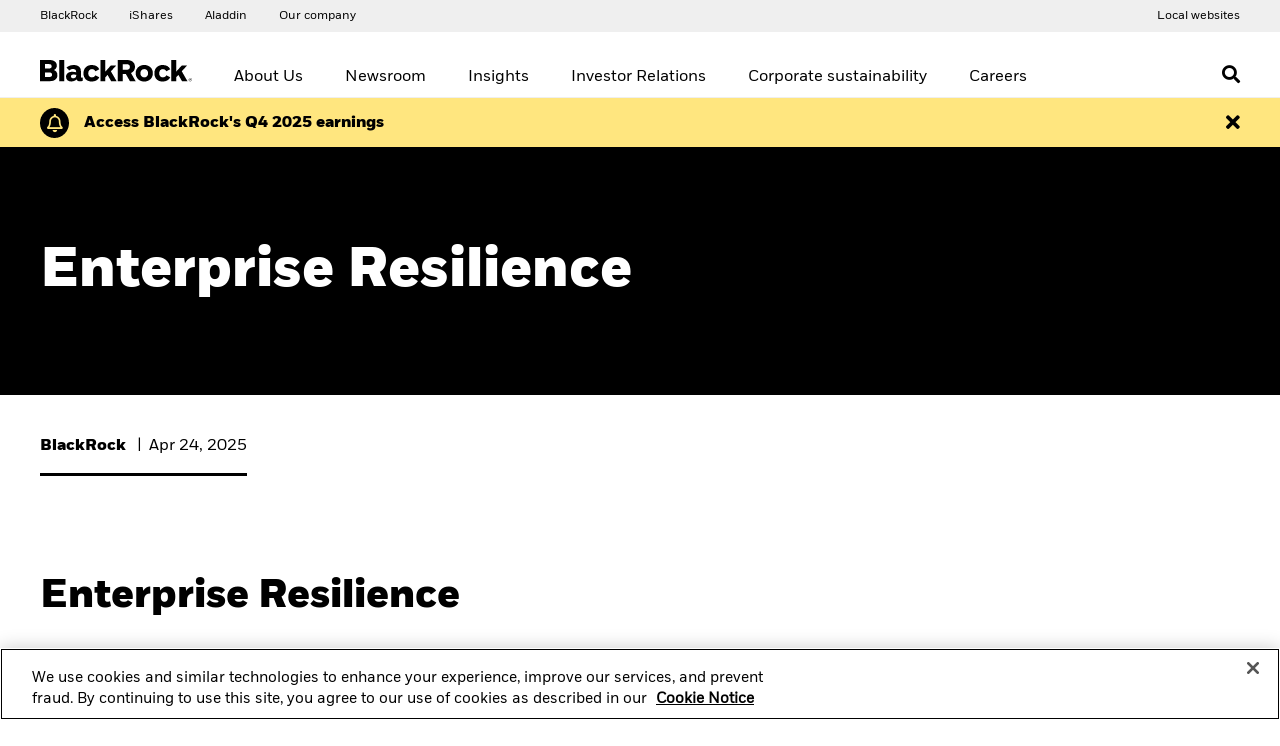

--- FILE ---
content_type: text/html;charset=UTF-8
request_url: https://www.blackrock.com/corporate/compliance/business-continuity
body_size: 13445
content:
<!DOCTYPE html>
<html xmlns="http://www.w3.org/1999/xhtml" prefix="og: http://ogp.me/ns#" lang="en-US" xml:lang="en-US">
<head>
<link rel="preload" href="/blk-corp-assets/include/bundles/minified-cb543bf95b7c4ded2c188bb931622bfe.css" as="style" />
<link rel="preload" href="/blk-corp-assets/include/bundles/minified-9e86178b1fd0ebf34d8ac1bf0eac3a22.css" as="style" />
<link rel="preload" href="/blk-corp-assets/include/bundles/minified-9d8662ebccb5f97dcfb0a5856166d74b.css" as="style" />
<link rel="preload" href="/blk-corp-assets/include/bundles/minified-8315398e52353868fc00cd7e678fd2de.css" as="style" />
<link rel="preload" href="/blk-corp-assets/include/bundles/minified-29860f56ebb480a58fe474236557d051.css" as="style" />
<script nonce="iiRtyi2vYpTJYvUdHt3ELA==">
//<![CDATA[
var vice= { config: { viceAccountId: 'blackrock', viceSiteId: 'blackrockprod', viceZoneId: '', viceSectionId: '' } }
//]]>
</script>
<script src="//sourcedefense.blackrock.com/cdncch/vice_loader/blackrock/blackrockprod"></script>
<script nonce="iiRtyi2vYpTJYvUdHt3ELA==">
//<![CDATA[
var ASSET_PREFIX_PATH='/blk-corp-assets/';
window['adrum-start-time'] = new Date().getTime();
var BLK = { deferredFunctions: [], ready: function(f) { BLK.deferredFunctions.push(f); } };
/* Returns the nonce. */
BLK.getScriptNonce = function () {
var script = document.querySelector && document.querySelector('script[nonce]');
if (script) {
var nonce = script['nonce'] || script.getAttribute('nonce');
return nonce;
}
return '';
};
//]]>
</script>
<script nonce="iiRtyi2vYpTJYvUdHt3ELA==">
//<![CDATA[
(function(){
if (typeof BLK === "undefined" || !BLK) {
window.BLK = {};
}
BLK["isAtmos"] = true;
})();
//]]>
</script>
<link rel="stylesheet" href="/blk-corp-assets/include/bundles/minified-cb543bf95b7c4ded2c188bb931622bfe.css" />
<link rel="stylesheet" href="/blk-corp-assets/include/bundles/minified-9e86178b1fd0ebf34d8ac1bf0eac3a22.css" />
<link rel="stylesheet" href="/blk-corp-assets/include/bundles/minified-9d8662ebccb5f97dcfb0a5856166d74b.css" />
<link rel="stylesheet" href="/blk-corp-assets/include/bundles/minified-8315398e52353868fc00cd7e678fd2de.css" />
<link rel="stylesheet" href="/blk-corp-assets/include/bundles/minified-29860f56ebb480a58fe474236557d051.css" />
<script src="/blk-corp-assets/include/bundles/minified-c70f2b79d0d66dd19b0843dfc2618462.js" defer="defer"></script>
<script src="/blk-corp-assets/include/bundles/minified-f484c316668bbff493eeabbc31030da3.js" defer="defer"></script>
<script src="/blk-corp-assets/include/bundles/minified-e991d4029b2117c8404022e0f1cf1158.js" defer="defer"></script>
<script src="/blk-corp-assets/include/bundles/minified-6ca0b75a736fdccb9837bab635b1ced.js" defer="defer"></script>
<script src="/blk-corp-assets/include/bundles/minified-9d3bc99d821520a7d17be3679f058138.js" defer="defer"></script>
<script src="/blk-corp-assets/include/bundles/minified-49e8e4101411799a7633572df295162c.js" defer="defer"></script>
<script src="/blk-corp-assets/include/bundles/minified-fc6d34cf66bb71029f1f3903ae43139a.js" defer="defer"></script>
<script src="/blk-corp-assets/include/bundles/minified-a6cfa7298fbc97a522babcd20599e43c.js" defer="defer"></script>
<script src="/blk-corp-assets/include/bundles/minified-9d583a8f12d40770ccf773a080422ffc.js" defer="defer"></script>
<script src="/blk-corp-assets/include/bundles/minified-7a61be2f81db92d1a7cbb16454514d15.js" defer="defer"></script>
<script src="/blk-corp-assets/include/bundles/minified-5f22e93552f5fbc0aa58f2adfd557038.js" defer="defer"></script>
<title>Enterprise resilience program | BlackRock</title>
<script nonce="iiRtyi2vYpTJYvUdHt3ELA==">
var autoBlockScriptTag = document.createElement('script'), head = document.getElementsByTagName('head')[0];
autoBlockScriptTag.defer = true;
autoBlockScriptTag.type = 'text/javascript';
autoBlockScriptTag.src = 'https://cdn.cookielaw.org/consent/1d844f07-6416-4f37-97e9-e7e8b80732f2/OtAutoBlock.js';
head.appendChild(autoBlockScriptTag);
</script>
<script nonce="iiRtyi2vYpTJYvUdHt3ELA==" src="https://cdn.cookielaw.org/scripttemplates/otSDKStub.js" defer="defer" charset="UTF-8"
data-domain-script="1d844f07-6416-4f37-97e9-e7e8b80732f2"
data-document-language="true"
></script>
<script nonce="iiRtyi2vYpTJYvUdHt3ELA==">
//<![CDATA[
var adobe_report_suite_id,adobe_portfolio_id,adobe_ticker,adobe_product_type,adobe_logged_in,adobe_logged_out,adobe_registration_submitted,partner_name,partner_user_id,partner_firm_name,ignore_adobe_for_user;
adobe_report_suite_id='blk-global-prod,blk-corporate-prod';
var globalAnalyticsParams = {
googleSiteId: "UA-11733486-12",
envNet: "dmz",
envType: "prod",
pageName: "compliance/business-continuity",
siteName: "corporate-one",
country: "us",
languageSelector: "en",
isInternalTraffic: "false",
isInternalLogin: "false",
siteSection: "content",
padlockedContent: "no",
authors: ["blackrock"],
webTrackingId: "",
loggedIn: "no",
analyticsAllowed: "true",
enableAbTesting: "false",
analyticsRegime: "US",
usState: "OH",
usAccessLevel: ""
};
var NTPT_GLBLEXTRA = "site=corporate-one"
+ "&env=prod"
+ "&language=en"
+ "&country=" + globalAnalyticsParams.country
+ "&usertype=unknown"
+ "&investorType="
+ "&un="
+ "&loggedin=no"
+ "&firm=" + encodeURIComponent("")
+ "&pagename=" + encodeURIComponent(globalAnalyticsParams.pageName)
+ "&cc1=" + encodeURIComponent("content")
+ "&padlocked=no"
;
function getCookie(name) {
var value = "; " + document.cookie;
var parts = value.split("; " + name + "=");
if (parts.length == 2) return parts.pop().split(";").shift();
}
var forceReconsent = getCookie("ForceReconsent");
if (forceReconsent) {
document.cookie = 'OptanonAlertBoxClosed=; domain=.'
+ window.location.hostname
+ '; path=/; expires=Thu, 01 Jan 1970 00:00:01 GMT;';
document.cookie = 'ForceReconsent=false; path=/; expires=Thu, 01 Jan 1970 00:00:01 GMT;'
document.cookie = 'OptanonCookieCleared=true; max-age=7776000; path=/;'
}
globalAnalyticsParams.bannerAcceptBtn= "not listening"
globalAnalyticsParams.pcAllowAllBtn= "not listening"
globalAnalyticsParams.pcSaveBtn = "not listening"
OptanonWrapper = function() {
console.log("OptanonWrapper called");
var OABCcookieName = "OptanonAlertBoxClosed";
var bannerAcceptBtn = document.getElementById("onetrust-accept-btn-handler");
var pcAllowAllBtn = document.getElementById("accept-recommended-btn-handler");
var pcSaveBtn = document.getElementsByClassName("save-preference-btn-handler onetrust-close-btn-handler")[0];
var OABCcookie = getCookie(OABCcookieName);
if (!OABCcookie && bannerAcceptBtn && globalAnalyticsParams.bannerAcceptBtn =="not listening") {
bannerAcceptBtn.addEventListener('click', function(event){
utag.link(
{ "link_name": "Allowed all via Banner" }
);
});
globalAnalyticsParams.bannerAcceptBtn="listening";
}
if (pcAllowAllBtn && globalAnalyticsParams.pcAllowAllBtn=="not listening"){
pcAllowAllBtn.addEventListener('click', function(event){
utag.link(
{ "link_name": "Allowed all via Preference Center" }
);
});
globalAnalyticsParams.pcAllowAllBtn="listening";
}
if (pcSaveBtn && globalAnalyticsParams.pcSaveBtn=="not listening"){
pcSaveBtn.addEventListener('click', function(event){
utag.link(
{ "link_name": "Set custom settings via Preference Center" }
);
});
globalAnalyticsParams.pcSaveBtn="listening"
}
}
BLK.isCwpUserSignedIn = false;
BLK.siteName = "corporate-one";
BLK.apiGatewayUrl = "https://www.blackrock.com/api-gateway";
BLK.apigeePath = "https://api.blackrock.com";
//]]>
</script>
<script src="//tags.tiqcdn.com/utag/blackrock/main/prod/utag.js" type="text/javascript" defer="defer"></script>
<meta name="cmsPageId" content="1471612278155" />
<meta name="viewport" content="width=device-width, initial-scale=1" />
<meta name="description" content="BlackRock maintains business continuity, disaster recovery and crisis management plans to facilitate the continuity of business during disruptive events." />
<meta name="keywords" content="" />
<meta name="pageCategory" content="all" />
<meta name="materialType" content="article" />
<meta name="publicationDate" content="Apr 24, 2025" />
<meta name="author" content="blackrock" />
<meta name="pageTopic" content="publications" />
<meta name="articleTitle" content="Enterprise resilience program" />
<meta name="pageSummary" content="BlackRock maintains business continuity, disaster recovery and crisis management plans to facilitate the continuity of business during disruptive events." />
<meta name="featureImageAltText" content="Enterprise resilience program | BlackRock" />
<meta name="robots" content="noindex,noarchive,nocache" />
<meta property="og:title" content="Enterprise resilience program | BlackRock" />
<meta property="og:type" content="website" />
<meta property="og:image" content="/blk-corp-assets/include/common/images/blackrock_logo.png" />
<meta property="og:site_name" content="BlackRock" />
<meta property="og:locale" content="en_US" />
<meta property="og:url" content="https://www.blackrock.com/corporate/compliance/business-continuity" />
<link rel="canonical" href="https://www.blackrock.com/corporate/compliance/business-continuity" />
</head>
<body id="corporate-one" class="blkPage ds-non-ishares-site page-class-business-continuity blk-responsive en_US" tabindex="-1">
<div class="ls-canvas content-page-wide-12"><div class="ls-row" id="mastheadWrapper" role="banner">
<div class="ls-area">
<div class="ls-cmp-wrap"  id="w1481956132547" >
<div class="iw_component"  id="c1481956132547" >

<!-- COMPONENT: vi16-page-frame/Masthead -->
<a id="skip-to-content" href="#bodyWrapper">Skip to content</a>
<div data-componentName="Masthead" class="vi20 unified-masthead blackrock" id="vi20UnifiedMasthead"> <div class="masthead desktop hide-on-mobile">
<div class="navigation-bar col-12">
<div class="left brand-links">
<div >
<div class="cta-container-box">
<a href="/corporate" data-link-event="cta:BlackRock" aria-label="Access our global website." target="_self" class="cta link"> <span class="label"><span>BlackRock</span></span>
<span class="short label">
<span>BlackRock</span>
</span>
</a> <span class="cta-container-animation"></span>
</div>
</div>
<div >
<div class="cta-container-box">
<a href="https://www.ishares.com" rel="noopener" data-link-event="cta:iShares" aria-label="Access the iShares dotcom website." target="_blank" class="cta link"> <span class="label"><span>iShares</span></span>
<span class="short label">
<span>iShares</span>
</span>
</a> <span class="cta-container-animation"></span>
</div>
</div>
<div >
<div class="cta-container-box">
<a href="https://www.blackrock.com/aladdin" data-link-event="cta:Aladdin" aria-label="Access the BlackRock Aladdin website." target="_self" class="cta link"> <span class="label"><span>Aladdin</span></span>
<span class="short label">
<span>Aladdin</span>
</span>
</a> <span class="cta-container-animation"></span>
</div>
</div>
<div >
<div class="cta-container-box">
<a href="/corporate" data-link-event="cta:Our company" aria-label="Access our global website." target="_self" class="cta link"> <span class="label"><span>Our company</span></span>
<span class="short label">
<span>Our company</span>
</span>
</a> <span class="cta-container-animation"></span>
</div>
</div>
</div>
<div class="right">
<div class="announcement">
<div class="cta-container-box">
<a href="/corporate/global-directory" data-link-event="cta:Local websites" aria-label="Access the BlackRock and iShares site directory." target="_self" class="cta link"> <span class="label"><span>Local websites</span></span>
<span class="short label">
<span>Local websites</span>
</span>
</a> <span class="cta-container-animation"></span>
</div>
</div>
</div>
</div>
</div>
</div></div>
</div>
</div>
<div class="ls-area" id="navWrapper">
<div class="ls-cmp-wrap"  id="w1481956132548" >
<div class="iw_component"  id="c1481956132548" >

<!-- COMPONENT: vi16-page-frame/Main Nav -->
<div data-componentName="Main Nav" class="vi16"><div class="main-nav desktop hide-on-mobile">
<div class="wrapper-980">
<div class="display-table" role="navigation" id="mainMenu" aria-label="Main">
<div class="display-row">
<div class="display-cell logo-box">
<a href="/corporate"> <div class="logo"><img src="/blk-corp-assets/cache-1542297736000/images/media-bin/web/global/wordmark/blackrock-logo-nav.svg" alt="BlackRock"/></div>
</a> </div>
<ul class="display-cell main-menu" role="menu">
<li class="display-cell menu" role="none">
<a href="#" role="menuitem" class="level-one inactive" id="mm-hr1yg190" data-link-event="About Us" data-id="About Us" aria-controls="megamenu-mm-hr1yg190" aria-expanded="false">
About Us </a>
</li>
<li class="display-cell menu" role="none">
<a href="#" role="menuitem" class="level-one inactive" id="mm-igfogz60" data-link-event="Newsroom" data-id="Newsroom" aria-controls="megamenu-mm-igfogz60" aria-expanded="false">
Newsroom </a>
</li>
<li class="display-cell menu" role="none">
<a href="#" role="menuitem" class="level-one inactive" id="mm-igfogz61" data-link-event="Insights" data-id="Insights" aria-controls="megamenu-mm-igfogz61" aria-expanded="false">
Insights </a>
</li>
<li class="display-cell menu" role="none">
<a href="#" role="menuitem" class="level-one inactive" id="mm-hr1yg192" data-link-event="Investor Relations" data-id="Investor Relations" aria-controls="megamenu-mm-hr1yg192" aria-expanded="false">
Investor Relations </a>
</li>
<li class="display-cell menu" role="none">
<a href="#" role="menuitem" class="level-one inactive" id="mm-iljp1yri" data-link-event="Corporate sustainability" data-id="Corporate sustainability" aria-controls="megamenu-mm-iljp1yri" aria-expanded="false">
Corporate sustainability </a>
</li>
<li class="display-cell menu" role="none">
<a href="#" role="menuitem" class="level-one inactive" id="mm-hr1yg197" data-link-event="Careers" data-id="Careers" aria-controls="megamenu-mm-hr1yg197" aria-expanded="false">
Careers </a>
</li>
<li class="display-cell search-box">
<button class="fa fa-search search-icon" aria-label="Open search"></button>
</li>
</ul>
</div>
</div>
</div>
<div class="tray">
<div class="shadow-box"></div>
<div class="display-table tray-content wrapper-980" data-id="About Us" id="megamenu-mm-hr1yg190" role="region" aria-expanded="false" aria-labelledby="mm-hr1yg190">
<div class="display-row row">
<div class="display-cell col-8">
<div class="display-table min-634">
<div class="display-row row">
<div class="display-cell menu-column col-4">
<div class="column-305">
<div class="menu-title"> </div>
<ul role="menu">
<li><a href="/corporate/about-us" data-id="About BlackRock" id="mm-hrhq5r9w" data-link-event="About Us:About BlackRock" class="menu-item">About BlackRock</a></li>
<li><a href="/corporate/about-us/mission-and-principles" data-id="Principles" id="mm-hr1yggql" data-link-event="About Us:Principles" class="menu-item">Principles</a></li>
<li><a href="/corporate/about-us/leadership" data-id="Leadership" id="mm-hr1yggqm" data-link-event="About Us:Leadership" class="menu-item">Leadership</a></li>
<li><a href="/corporate/about-us/blackrock-history" data-id="History" id="mm-hr1yggrc" data-link-event="About Us:History" class="menu-item">History</a></li>
<li><a href="/corporate/about-us/contacts-locations" data-id="Contacts and Locations" id="mm-hrm3piq4" data-link-event="About Us:Contacts and Locations" class="menu-item">Contacts and Locations</a></li>
</ul>
</div>
</div>
</div>
</div>
</div>
</div>
</div>
<div class="display-table tray-content wrapper-980" data-id="Newsroom" id="megamenu-mm-igfogz60" role="region" aria-expanded="false" aria-labelledby="mm-igfogz60">
<div class="display-row row">
<div class="display-cell col-8">
<div class="display-table min-634">
<div class="display-row row">
<div class="display-cell menu-column col-4">
<div class="column-305">
<div class="menu-title"> </div>
<ul role="menu">
<li><a href="/corporate/newsroom" data-id="Newsroom" id="mm-igfogz6n" data-link-event="Newsroom:Newsroom" class="menu-item">Newsroom</a></li>
<li><a href="/corporate/newsroom/media-contacts" data-id="Media Contacts" id="mm-hrm3p79e" data-link-event="Newsroom:Media Contacts" class="menu-item">Media Contacts</a></li>
</ul>
</div>
</div>
</div>
</div>
</div>
<div class="display-cell column-295 col-4">
<div class="static-content">
<p style="font-family: AvenirNextBold; font-size: 12px; color: #616161; padding-top: 10px;">PRESS RELEASE</p>
<p>&nbsp;</p>
<p><a style="font-family: AvenirNextBold; font-size: 16px; color: #000;" href="https://www.blackrock.com/corporate/newsroom/press-releases/article/corporate-one/press-releases/blackrock-reports-fourth-quarter-2025" aria-label="Access BlackRock's Q4 2025 earnings">BlackRock Reports Full Year 2025 Diluted EPS of $35.31, or $48.09 as adjusted. Read more.</a></p>
</div>
</div>
</div>
</div>
<div class="display-table tray-content wrapper-980" data-id="Insights" id="megamenu-mm-igfogz61" role="region" aria-expanded="false" aria-labelledby="mm-igfogz61">
<div class="display-row row">
<div class="display-cell col-8">
<div class="display-table min-634">
<div class="display-row row">
<div class="display-cell menu-column col-4">
<div class="column-305">
<div class="menu-title">INSIGHTS & VIEWS</div>
<ul role="menu">
<li><a href="/corporate/insights/blackrock-investment-institute" data-id="BlackRock Investment Institute" id="mm-hrm3p799" data-link-event="Insights:BlackRock Investment Institute" class="menu-item">BlackRock Investment Institute</a></li>
<li><a href="/corporate/insights/global-insights" data-id="Global Insights" id="mm-mft76s51" data-link-event="Insights:Global Insights" class="menu-item">Global Insights</a></li>
<li><a href="/corporate/insights/investment-stewardship" data-id="Investment Stewardship" id="mm-lh7lmgqq" data-link-event="Insights:Investment Stewardship" class="menu-item">Investment Stewardship</a></li>
<li><a href="/corporate/insights/our-approach-to-sustainability" data-id="Our approach to sustainability" id="mm-lh7lmgqv" data-link-event="Insights:Our approach to sustainability" class="menu-item">Our approach to sustainability</a></li>
<li><a href="/corporate/insights/public-policy" data-id="Public Policy" id="mm-hrm3p78z" data-link-event="Insights:Public Policy" class="menu-item">Public Policy</a></li>
</ul>
</div>
</div>
</div>
</div>
</div>
<div class="display-cell column-295 col-4">
<div class="static-content">
<p style="font-family: AvenirNextBold; font-size: 12px; color: #616161; padding-top: 10px;">BLACKROCK INVESTMENT INSTITUTE</p>
<p>&nbsp;</p>
<p><a style="font-family: AvenirNextBold; font-size: 16px; color: #000;" href="/corporate/insights/blackrock-investment-institute/publications/mega-forces" aria-label="Learn more about Mega forces, an investment opportunity.">Mega forces: An investment opportunity</a></p>
<p style="font-family: AvenirNextRegular; font-size: 14px; color: #000;">Mega forces are big, structural changes that affect investing now - and far in the future. This creates major opportunities - and risks - for investors.</p>
</div>
</div>
</div>
</div>
<div class="display-table tray-content wrapper-980" data-id="Investor Relations" id="megamenu-mm-hr1yg192" role="region" aria-expanded="false" aria-labelledby="mm-hr1yg192">
<div class="display-row row">
<div class="display-cell col-8">
<div class="display-table min-634">
<div class="display-row row">
<div class="display-cell menu-column col-4">
<div class="column-305">
<div class="menu-title"> </div>
<ul role="menu">
<li><a href="https://ir.blackrock.com" data-id="Overview" id="mm-hrhq5ra4" data-link-event="Investor Relations:Overview" target="_blank" class="menu-item">Overview</a></li>
<li><a href="https://ir.blackrock.com/annual-reports-and-proxy-statements" data-id="Annual Reports &amp; Proxy Information" id="mm-itmjk8v8" data-link-event="Investor Relations:Annual Reports &amp; Proxy Information" target="_blank" class="menu-item">Annual Reports &amp; Proxy Information</a></li>
<li><a href="https://ir.blackrock.com/sec-filings" data-id="SEC Filings" id="mm-itmjk8se" data-link-event="Investor Relations:SEC Filings" target="_blank" class="menu-item">SEC Filings</a></li>
<li><a href="https://ir.blackrock.com/stock-quote" data-id="Stock Information" id="mm-itmjk8tj" data-link-event="Investor Relations:Stock Information" target="_blank" class="menu-item">Stock Information</a></li>
<li><a href="https://ir.blackrock.com/dividend-history" data-id="Dividend History" id="mm-itmjk8ss" data-link-event="Investor Relations:Dividend History" target="_blank" class="menu-item">Dividend History</a></li>
<li><a href="https://ir.blackrock.com/events-and-presentations" data-id="Events &amp; Presentations" id="mm-itmjk8u1" data-link-event="Investor Relations:Events &amp; Presentations" target="_blank" class="menu-item">Events &amp; Presentations</a></li>
<li><a href="https://ir.blackrock.com/governance-overview" data-id="Corporate Governance" id="mm-itmjk8ua" data-link-event="Investor Relations:Corporate Governance" target="_blank" class="menu-item">Corporate Governance</a></li>
</ul>
</div>
</div>
</div>
</div>
</div>
</div>
</div>
<div class="display-table tray-content wrapper-980" data-id="Corporate sustainability" id="megamenu-mm-iljp1yri" role="region" aria-expanded="false" aria-labelledby="mm-iljp1yri">
<div class="display-row row">
<div class="display-cell col-8">
<div class="display-table min-634">
<div class="display-row row">
<div class="display-cell menu-column col-4">
<div class="column-305">
<div class="menu-title">BLACKROCK SUSTAINABILITY</div>
<ul role="menu">
<li><a href="/corporate/sustainability" data-id="Corporate Sustainability" id="mm-k0uu9cgn" data-link-event="Corporate sustainability:Corporate Sustainability" class="menu-item">Corporate Sustainability</a></li>
<li><a href="/corporate/sustainability/human-capital" data-id="Human capital" id="mm-iq1zsw0b" data-link-event="Corporate sustainability:Human capital" class="menu-item">Human capital</a></li>
<li><a href="/corporate/responsibility/environmental-sustainability" data-id="Environmental Sustainability" id="mm-iq1zsw0e" data-link-event="Corporate sustainability:Environmental Sustainability" class="menu-item">Environmental Sustainability</a></li>
<li><a href="/corporate/responsibility/ethics-and-integrity" data-id="Ethics &amp; Integrity" id="mm-iq1zsw0k" data-link-event="Corporate sustainability:Ethics &amp; Integrity" class="menu-item">Ethics &amp; Integrity</a></li>
<li><a href="/corporate/responsibility/health-and-safety" data-id="Health &amp; Safety" id="mm-iwjdi5wf" data-link-event="Corporate sustainability:Health &amp; Safety" class="menu-item">Health &amp; Safety</a></li>
<li><a href="/corporate/about-us/social-impact" data-id="Social Impact" id="mm-js9t5cbf" data-link-event="Corporate sustainability:Social Impact" class="menu-item">Social Impact</a></li>
</ul>
</div>
</div>
</div>
</div>
</div>
<div class="display-cell column-295 col-4">
<div class="static-content">
<!--p style="font-family: AvenirNextBold; font-size: 12px; color: #616161; padding-top: 10px;">SOCIAL IMPACT</p>
<p>&nbsp;</p>
<p><img src="/images/media-bin/web/global/resources/icons/social-impact-flagship.jpg" alt="Social Impact" width="125" height="125" /></p>
<p style="font-family: AvenirNextRegular; font-size: 16px; color: #000;">We&rsquo;ve announced a $50 million commitment to help millions of people living on low-to moderate incomes build emergency savings.</p>
<p>&nbsp;</p>
<p><a style="font-family: AvenirNextBold; font-size: 16px; color: #000;" title="Learn more on social impact powered by people." href="https://www.blackrock.com/corporate/about-us/social-impact"><span class="icon-chevron">Learn more</span></a></p-->
</div>
</div>
</div>
</div>
<div class="display-table tray-content wrapper-980" data-id="Careers" id="megamenu-mm-hr1yg197" role="region" aria-expanded="false" aria-labelledby="mm-hr1yg197">
<div class="display-row row">
<div class="display-cell col-8">
<div class="display-table min-634">
<div class="display-row row">
<div class="display-cell menu-column col-4">
<div class="column-305">
<div class="menu-title">Careers at BlackRock</div>
<ul role="menu">
<li><a href="https://careers.blackrock.com/search-jobs" data-id="Search Jobs" id="mm-hr1yggxf" data-link-event="Careers:Search Jobs" target="_blank" class="menu-item">Search Jobs</a></li>
<li><a href="https://careers.blackrock.com" data-id="Life at BlackRock" id="mm-hr1yggx2" data-link-event="Careers:Life at BlackRock" target="_blank" class="menu-item">Life at BlackRock</a></li>
<li><a href="https://careers.blackrock.com/benefits" data-id="Benefits" id="mm-iq1zs2re" data-link-event="Careers:Benefits" target="_blank" class="menu-item">Benefits</a></li>
<li><a href="https://careers.blackrock.com/career-development" data-id="Career Development" id="mm-jye8vr5o" data-link-event="Careers:Career Development" target="_blank" class="menu-item">Career Development</a></li>
<li><a href="https://careers.blackrock.com/students-and-graduates" data-id="Students &amp; Graduates" id="mm-hr1yggxe" data-link-event="Careers:Students &amp; Graduates" target="_blank" class="menu-item">Students &amp; Graduates</a></li>
<li><a href="/corporate/careers/supporting-veterans" data-id="Supporting Veterans" id="mm-jxe7pmg4" data-link-event="Careers:Supporting Veterans" class="menu-item">Supporting Veterans</a></li>
<li><a href="https://alumni.blackrock.com/" data-id="BlackRock Alumni Network" id="mm-kycqt6i3" data-link-event="Careers:BlackRock Alumni Network" target="_blank" class="menu-item">BlackRock Alumni Network</a></li>
</ul>
</div>
</div>
</div>
</div>
</div>
</div>
</div>
</div>
<div class="search-tray">
<div class="shadow-box"></div>
<div class="search-tray-content wrapper-980" id="searchWrapper">
<div class="search-form">
<form id="searchForm" action="/corporate/search/summary-search-results" class="siteSearch" role="search">
<fieldset>
<div class="search-inline-container">
<input type="text" id="searchText" class="search-input searchText vi16-main-nav-searchtext masthead-nav-searchtext" name="searchText" maxlength="500" data-enableautocomplete="true" placeholder="" aria-label="" role="combobox" aria-controls="mainNavSearchResults" aria-owns="mainNavSearchResults" aria-autocomplete="list" aria-haspopup="listbox" aria-expanded="false" />
<label for="mainNavResetTxt">
<span class="ui-helper-hidden-accessible">RESET</span>
</label>
<button id="mainNavResetTxt" class="btn-custom-search-color reset-button icon-close" type="reset" aria-label="Clear text"><span class="fa fa-close"></span></button>
<input class="button-secondary submitSearch search-button" id="submit" type="submit" value="Search" />
<input type="hidden" name="doTickerSearch" value="true" />
</div>
</fieldset>
<input type="hidden" id="isVi20Search" value=false />
<input type="hidden" id="generalAutocompleteUrl" value="/corporate/search/general-search-results" />
<input type="hidden" id="glsDocumentsUrl" value="/corporate/library" />
<input type="hidden" id="videoSearchUrl" value="/corporate/compliance/business-continuity" />
<input type="hidden" id="productAutocompleteUrl" value="/corporate/search/product-search-results" />
<input type="hidden" id="summaryAutocompleteUrl" value="/corporate/search/summary-search-results" class="summaryAutocompleteUrl" />
<input type="hidden" id="featuredSearchUrl" value="/corporate/search/summary-search-results" />
<input type="hidden" id="unifiedAutocomplete" value="true" class="unifiedAutocomplete" />
<input type="hidden" id="autocompleteUrl" value="/corporate/autoComplete.search?type=autocomplete" />
<input type="hidden" id="generalAutocompleteTitle" value="General Results" />
<input type="hidden" id="glsDocumentsTitle" value="Document Results" />
<input type="hidden" id="videoSearchTitle" value="Video Results" />
<input type="hidden" id="productAutocompleteTitle" value="Products" />
<input type="hidden" id="summaryAutocompleteTitle" value="See All Search Results" class="summaryAutocompleteTitle" />
<input type="hidden" id="featuredSearchTitle" value="Featured Results" />
<input type="hidden" id="seeAll" class="seeAll" value="See All" />
</form>
</div>
</div>
<div class="search-tray-border"></div>
<div class="wrapper-980 search-results-main-nav">
<div id="mainNavSearchResults"></div>
</div>
</div>
<div class="alert-bar">
<div class="content wrapper-980 display-table">
<div class="display-row">
<div class="display-cell image-cell">
<span class="fa fa-bell-o alert-icon"></span>
</div><div class="display-cell text-cell">
<div class="cta-container-box">
<a href="https://ir.blackrock.com/financials/quarterly-results/default.aspx" rel="noopener" data-link-event="cta:Access BlackRock's Q4 2025 earnings" aria-label="Click here to read the Earnings Release and Supplement for the 4th Quarter." target="_blank" class="cta link"> <span class="label"><span>Access BlackRock's Q4 2025 earnings</span></span>
<span class="short label">
<span>Access BlackRock's Q4 2025 earnings</span>
</span>
</a> <span class="cta-container-animation"></span>
</div>
</div><div class="display-cell close-cell">
<button aria-label="Dismiss the alert" class="close"><span class="fa fa-close"></span></button>
</div>
</div>
</div>
</div>
</div><div class="main-nav mobile hide-on-desktop">
<div class="nav-bar">
<div class="display-table wrapper-980">
<div class="display-row row">
<div class="display-cell icon-cell col-1">
<div class="nav-icon menu-toggle" data-id="menu" role="button" aria-pressed="false" tabindex="0">
<span></span>
<div class="info-bell-container inactive"><div class="info-bell"></div></div>
</div>
</div>
<div class="display-cell logo-cell col-10">
<a href="/corporate" title="BlackRock"> <img class="logo" src="/blk-corp-assets/cache-1542297736000/images/media-bin/web/global/wordmark/blackrock-logo-nav-mobile.svg" alt="BlackRock"/>
</a> </div>
<div class="display-cell icon-cell col-1">
<div class="nav-icon fa fa-search search" data-id="search"></div>
</div>
</div>
</div>
</div>
<div class="space-holder"></div>
<div class="overlay search">
</div>
<div class="overlay menu">
<div class="view-space">
<div class="main">
<div class="entry-ribbon-container inactive"></div>
<div class="nav-data root-l1 wrapper-980"></div>
<div class="nav-data root-l2"></div>
<div class="separator"></div>
<div class="nav-data sitelinks wrapper-980">
<div class="level-one"></div>
<div class="level-two wrapper-980"></div>
</div>
<div class="nav-data usertypes wrapper-980">
<div class="level-one"></div>
<div class="level-two wrapper-980"></div>
</div>
<div class="nav-data countries wrapper-980">
<div class="level-one"></div>
<div class="level-two wrapper-980">
<span class="select-label">
Change location </span>
</div>
<span class="sub-text">
Change location </span>
</div>
<div class="nav-data languages wrapper-980"></div>
<div class="nav-data usercontacts wrapper-980">
<div class="level-one"></div>
<div class="level-two wrapper-980"></div>
</div>
<div class="nav-data signin wrapper-980"></div>
<div class="nav-data announce wrapper-980"></div>
<div class="nav-data acs-corporate-links wrapper-980"></div>
</div>
<div class="sub"></div>
</div>
</div>
<div class="background-blur"></div>
<div class="alert-bar">
<div class="wrapper-980 display-table">
<div class="display-row">
<div class="display-cell">
<div class="image-cell"><span class="fa fa-bell-o alert-icon"></span></div>
</div><div class="display-cell text-cell">
<div class="cta-container-box">
<a href="https://ir.blackrock.com/financials/quarterly-results/default.aspx" rel="noopener" data-link-event="cta:Access BlackRock's Q4 2025 earnings" aria-label="Click here to read the Earnings Release and Supplement for the 4th Quarter." target="_blank" class="cta link"> <span class="label"><span>Access BlackRock's Q4 2025 earnings</span></span>
<span class="short label">
<span>Access BlackRock's Q4 2025 earnings</span>
</span>
</a> <span class="cta-container-animation"></span>
</div>
</div><div class="display-cell close-cell">
<button aria-label="Dismiss the alert" class="close"><span class="fa fa-close"></span></button>
</div>
</div>
</div>
</div>
</div>
</div></div>
</div>
</div>
</div>
<div class="ls-row body-background" id="bodyWrapper" role="main">
<div class="ls-col">
<div class="ls-row row0" id="siteWrapper">
<div class="ls-col">
<div class="ls-row row2">
<div class="ls-area" id="mainWrapper">
<div class="ls-cmp-wrap"  id="w1494078082154" >
<div class="iw_component"  id="c1494078082154" >

<!-- COMPONENT: vi16-content/Standard Banner -->
<div data-componentName="Standard Banner" class="vi16"><div class="standard-banner">
<div class="bg-area bg-dark-blue border-none ">
<div class="content-box">
<div class="wrapper-980">
<div class="header"><h1>Enterprise Resilience</h1></div>
</div>
</div>
</div>
<div class="attribution wrapper-980">
<div class="attribution-wrapper">
BlackRock
<span class='author-separator'>|</span><span>Apr 24, 2025</span>
</div>
</div>
</div>
</div></div>
</div>
<div class="ls-cmp-wrap"  id="w1471612278158" >
<div class="iw_component"  id="c1471612278158" >

<!-- COMPONENT: vi16-content/Paragraph -->
<div data-componentName="Paragraph" class="vi16"> <div class="paragraph tinymce clearfix bg-white ">
<div class="wrapper-980">
<div class="row">
<div class= "para-content col-xl-7 col-lg-9 col-12 ishares-remove-bootstrap-offset">
<h2 class="h2-dark-blue" data-pm-slice="1 1 []"><span>Enterprise Resilience</span></h2>
<p>Resilience is a core tenet of BlackRock’s culture and corporate principles, driving the way we manage the business and serve our clients. BlackRock’s Enterprise Resilience Program, which includes Operational Resilience, Business Continuity Management, Disaster Recovery, and Crisis Management, is committed to providing resilient services to all our clients. Our programs are designed to meet or exceed industry standards and comply with legal and regulatory requirements in the locations where we operate. As new regulations are introduced, our program standards and frameworks enable us to adapt quickly to new mandates and requirements. These programs have several key elements, including:</p>
<ul>
<li>Preparedness and Planning</li>
<li>Risk Assessment and Site Resilience</li>
<li>Exercises and Testing</li>
<li>Third Party Oversight</li>
<li>Crisis Management</li>
<li>Training and Awareness</li>
</ul>
<p class="BLKBody">We have established an Operational Resilience program to enhance the resilience capabilities of our most important business services. This allows us to better prevent, adapt, recover from, respond to, and learn from potential future operational disruptions. The Enterprise Resilience team leads the program in collaboration with partner resilience teams.</p>
<p class="BLKBody">BlackRock maintains Business Continuity plans to facilitate the continuity of business in the event of a business disruption. BlackRock’s executive management provides oversight and governance to the firm’s Business Continuity program, supported by the Enterprise Resilience team, which manages the program. On an annual basis, each business unit is responsible for maintaining and updating their business continuity plans and critical processes.</p>
<p class="BLKBody">BlackRock maintains its technology via a hybrid solution, utilizing both in-house data centers and cloud hosting sites. Disaster Recovery plans and procedures enable a rapid response to an event impacting technology and data regardless of location. Each data center and cloud region have built-in redundancy and geographical resilience. BlackRock’s Disaster Recovery Program is run by a specialized disaster recovery team supported by the Technology Risk Management team to provide oversight and governance, and by the firm’s technology support teams to develop and execute plans to be used during testing and real events.</p>
<p class="BLKBody">BlackRock leverages its Crisis Management framework for disruptive events that require a coordinated response at a location, region, firm, or business level. The guiding principle for Crisis Management is to coordinate a structured command, control, and communication process in place to manage the response to a crisis. This approach enables the continuity of critical operations and greatly enhances the firm’s capability to respond and recover during a crisis.</p>
<p class="BLKBody">Our programs are routinely examined by BlackRock’s internal audit team and external regulators. The results of these reviews, program updates and metrics are reported to the appropriate governance bodies periodically.</p>
<h2 class="h2-dark-blue" data-pm-slice="1 1 []"><span>Preparedness and Planning </span></h2>
<p> BlackRock’s Enterprise Resilience planning focuses on the following: </p>
<p data-pm-slice="1 3 []"><span>1<strong>. Business Continuity Plans</strong>: BlackRock maintains Business Continuity Plans for business functions at each BlackRock office globally. The plans have the following key components:</span></p>
<ul>
<li>Business Impact Analysis: Assesses both financial and non-financial impacts of the loss of a critical process. Annually, each department reviews and updates the information for every critical process they perform. As a part of this analysis, third party services and internal dependencies critical to their processes are identified and documented. The results of this assessment drive planning and recovery strategies aimed at minimizing potential risks and the continuity of critical services.</li>
<li>Business Recovery Plans: Procedures designed to recover critical processes to provide continuity of operations in the event of a business disruption. These include recovery strategies for personnel, applications, third parties, and facilities. Recovery strategies are validated through tests and exercises.</li>
<li>Staff Absenteeism Plans: Documents the potential risks to operations from pandemics or other disruptive events that could lead to staff being absent from work, along with the associated response strategies.</li>
</ul>
<p data-pm-slice="1 1 []"><span>2<strong>. Disaster Recovery Plans: </strong></span>Disaster Recovery Plans incorporate fail-over strategies and are designed to recover from a range of disruptive scenarios that may impact technology: from a data center facility or cloud region outage to the loss of a single server. The key elements of the plans include:</p>
<ul>
<li>Communication Plan that identifies how personnel will be engaged when an event occurs as well as the frequency and method of communicating information and status throughout the event.</li>
<li>Incident Management Plan that includes information for establishing and maintaining an incident response team, responsibilities of the management team, as well as a methodology for decision making and escalation.</li>
<li>Recovery Plans that include requirements, configuration, and execution procedures for failing over each application to a secondary location.</li>
</ul>
<p><span><button class="g-flex--align-center cm-menu-btn cm-btn--small cm-has-left-icon cm-btn--icon" aria-haspopup="true" aria-label="paragraph menu"><span class="cm-content g-flex__item-fixed"></span></button>3. <strong>Operational Resilience Competencies: </strong></span>At BlackRock, we are committed to enhancing our preparedness for a wide range of severe but plausible scenarios. Our approaches and methodologies include:​</p>
<ul>
<li><strong>Identification of Important Business Services: </strong>We identify <a href="https://www.handbook.fca.org.uk/handbook/glossary/G3505i.html?date=2022-03-31" target="_blank" aria-label="Click here for more on Important Business Services." rel="noopener"><em>important business service</em></a> that, if interrupted, could cause intolerable harm to BlackRock, our clients, or the market.​</li>
<li><strong>Setting the Impact Tolerance: </strong>For each important business service, we establish the maximum tolerable level of disruption. This reflects the point at which any further disruption could cause intolerable harm to BlackRock, our clients, or the market.​</li>
<li><strong>Enhanced Mapping: </strong>We document the critical assets and dependencies required to support the operation of each important business service. This includes people, processes, technology, facilities, and information.​</li>
<li><strong>Stress Testing: </strong>We stress test important business services and their impact tolerances to identify areas for enhancement, thereby improving the firm's resiliency.​</li>
<li><strong>Legal and regulatory requirements: </strong>At BlackRock, our programs are designed to meet or exceed industry standards and comply with legal and regulatory requirements in the locations where we operate. As new regulations are introduced, our program standards and frameworks enable us to adapt quickly to new mandates and requirements. At BlackRock, we continuously adjust our practices to comply with any new regulations while ensuring that the program is no less effective. A recent example is the EU Digital Operational Resilience Act (DORA), an EU regulation focused on enhancing ICT resilience within the financial sector. Where appropriate, BlackRock is aligning its existing systems and controls with DORA's requirements to comply with the new regulation. These requirements include ICT risk management, operational resilience, incident management, and third-party risk management.</li>
</ul>
<h2 class="BLKHeading1 h2-dark-blue">Risk Assessments &amp; Site Resilience</h2>
<p class="BLKBody">BlackRock performs annual Site Risk Assessments for locations worldwide. These assessments evaluate a range of threats, including natural hazards, social unrest, city infrastructure and climate change. The results are used to drive risk mitigation activities, including enhanced site resilience, business continuity planning, and the deployment of additional recovery strategies where appropriate. These activities enhance our operational resilience.</p>
<ul></ul>
<p class="BLKBody">Our assessments drive our resiliency measures at each site ensuring that our technology and data systems have built in redundancies and no critical single points of failure. To protect these resources, critical applications are maintained in both primary and secondary data centers or multiple cloud regions, with data replicated in near real-time. Each location is served by physically diverse circuits, secondary networks, and alternate power sources. Primary and secondary locations are appropriately distanced, mitigating the impact of a disruptive regional event.</p>
<h2 class="BLKHeading1 h2-dark-blue">Exercises and Testing</h2>
<p class="BLKBody">BlackRock exercises its plans to verify that procedures for recovering its business operations and systems are effective, and key personnel are familiar with the process. Each year, multiple types of exercise are performed including:</p>
<ul>
<li>Remote Access: Testing the ability to work from home or another external location. Post-pandemic, the firm has transitioned to a hybrid Future of Work model where periodic remote working has become core to the daily operations of the firm. This provides very regular assurance that these capabilities are effective.</li>
<li>Alternate location: Testing the ability to operate from a dedicated recovery site or alternate BlackRock office.</li>
<li>Work Transfer: Testing the ability to transfer workloads to unaffected teams/offices or simulating other scenarios involving a loss of personnel or a wide-scale outage.</li>
<li>Data center/cloud fail-over testing: Testing the ability to fail over applications to secondary locations for each production data center and cloud region to validate the functionality and the Recovery Time Objective.</li>
</ul>
<p>Additional types of exercises and attestations are also performed for other scenarios:</p>
<ul>
<li>Operational Resilience – BlackRock executes extensive firmwide testing which is performed through several testing methods such as Questionnaires, Self-Assessments, Walk-throughs, Tabletop, Validation Tests, Simulations, Functional testing, Live testing and Full-Service Specific Testing. Testing is risk-based to identify weaknesses, deficiencies, gaps and opportunities for improvements in BlackRock’s Operational Resilience ability to prevent, adapt, respond, recover, and learn from Operational Disruptions. The goal of BlackRock’s testing program is to validate and demonstrate the firm’s ability to mitigate operational disruptions in response to a range of severe but plausible scenarios (i.e., more than those covered in the aforementioned testing) and verify the firm’s ability to continue to operate Important Business Services (IBS), or Critical or Important Functions (CIFs), during and after a disruption.</li>
<li>Evacuation drills, emergency notification system tests, periodic generator tests, attestation of capabilities &amp; capacity, etc.</li>
</ul>
<p>Exercise results are documented, reviewed, and distributed, as appropriate, following each exercise. Recommendations for improvements to the recovery process are identified, risk-rated, and any corrective actions clearly defined and assigned to the appropriate personnel.</p>
<h2 class="BLKHeading1 h2-dark-blue">Third-Party Oversight</h2>
<p class="BLKBody">Third party due diligence and oversight is a key component of the Enterprise Resilience program. The framework includes use of the firm’s third-party risk assessment methodology. For the most critical service providers, BlackRock conducts targeted reviews and evaluations of their Operational Resilience, Business Continuity and Disaster Recovery programs and, where appropriate, on-site visits and exercises are performed. These may occur as part of new third-party onboarding, ongoing oversight arrangements, or ad-hoc activities due to incidents or potential threats.</p>
<h2 class="BLKHeading1 h2-dark-blue">Crisis Management</h2>
<p>BlackRock has multiple teams monitoring threats and incidents 24/7 for potential impact to our offices, technology, data centers, people or key third parties. Incidents and potential threats are reviewed and managed through the firm’s standard incident management processes and are escalated into the Crisis Management framework when required.</p>
<p class="BLKBody">BlackRock’s Crisis Management framework sets out the firm’s global arrangements for responding to any event that may cause material operational, reputational, regulatory, financial or market impact. The framework includes:</p>
<ul>
<li>Local, regional, and global teams</li>
<li>Team structures include the identification of primary and alternate team members, with senior global and regional leads covering key roles.</li>
<li>Emergency notification system that can send messages to pre-determined call lists; notifications can be sent via email and text message to work and personal devices.</li>
<li>Employee support hotline and emergency website to disseminate information to staff for awareness and action as required.</li>
</ul>
<h2 class="h2-dark-blue" data-pm-slice="1 1 []"><span>Training and Awareness</span></h2>
<p class="BLKBody">BlackRock uses several methods to keep employees aware of the critical role they play in preparing for and responding to potential business disruptions. Methods used include:</p>
<ul>
<li>Mandatory annual all staff Emergency Preparedness online training</li>
<li>Business recovery exercises</li>
<li>Technology disaster recovery tests</li>
<li>Crisis management training, exercises, and real events</li>
<li>Periodic, threat-specific awareness/learning sessions</li>
</ul>
</div>
</div>
</div>
</div>
</div></div>
</div>
</div>
</div>
</div>
</div>
</div>
</div>
<div class="ls-row footer-wrapper" id="footerWrapper" role="contentinfo">
<div class="ls-area footer-bottom" id="footerBottom">
<div class="ls-cmp-wrap"  id="w1508565242546" >
<div class="iw_component"  id="c1508565242546" >

<!-- COMPONENT: vi16-page-frame/Sitemap -->
<div data-componentName="Sitemap" class="vi20 multibrand-sitemap blackrock" id="vi20-sitemap"> <div class="multibrand-sitemap__wrapper">
<div class="multibrand-sitemap__header"><h2>Explore more</h2></div>
<div class="multibrand-sitemap__row">
<div class="multibrand-sitemap__column smcol-6">
<div class="multibrand-sitemap__column__header">
<span>About Us</span>
</div>
<ul class="multibrand-sitemap__column__l2-l3-container">
<li class="l2-l3-item-container">
<div class="l2-header"> </div>
<ul class="l3-item-container" aria-label=" ">
<li>
<a href="/corporate/about-us" data-id="About BlackRock" data-link-event="About Us:About BlackRock" class="l3-item">About BlackRock</a> </li>
<li>
<a href="/corporate/about-us/mission-and-principles" data-id="Principles" data-link-event="About Us:Principles" class="l3-item">Principles</a> </li>
<li>
<a href="/corporate/about-us/leadership" data-id="Leadership" data-link-event="About Us:Leadership" class="l3-item">Leadership</a> </li>
<li>
<a href="/corporate/about-us/blackrock-history" data-id="History" data-link-event="About Us:History" class="l3-item">History</a> </li>
<li>
<a href="/corporate/about-us/contacts-locations" data-id="Contacts and Locations" data-link-event="About Us:Contacts and Locations" class="l3-item">Contacts and Locations</a> </li>
</ul>
</li>
</ul>
</div>
<div class="multibrand-sitemap__column smcol-6">
<div class="multibrand-sitemap__column__header">
<span>Newsroom</span>
</div>
<ul class="multibrand-sitemap__column__l2-l3-container">
<li class="l2-l3-item-container">
<div class="l2-header"> </div>
<ul class="l3-item-container" aria-label=" ">
<li>
<a href="/corporate/newsroom" data-id="Newsroom" data-link-event="Newsroom:Newsroom" class="l3-item">Newsroom</a> </li>
<li>
<a href="/corporate/newsroom/media-contacts" data-id="Media Contacts" data-link-event="Newsroom:Media Contacts" class="l3-item">Media Contacts</a> </li>
</ul>
</li>
</ul>
</div>
<div class="multibrand-sitemap__column smcol-6">
<div class="multibrand-sitemap__column__header">
<span>Insights</span>
</div>
<ul class="multibrand-sitemap__column__l2-l3-container">
<li class="l2-l3-item-container">
<div class="l2-header">INSIGHTS & VIEWS</div>
<ul class="l3-item-container" aria-label="INSIGHTS & VIEWS">
<li>
<a href="/corporate/insights/blackrock-investment-institute" data-id="BlackRock Investment Institute" data-link-event="Insights:BlackRock Investment Institute" class="l3-item">BlackRock Investment Institute</a> </li>
<li>
<a href="/corporate/insights/global-insights" data-id="Global Insights" data-link-event="Insights:Global Insights" class="l3-item">Global Insights</a> </li>
<li>
<a href="/corporate/insights/investment-stewardship" data-id="Investment Stewardship" data-link-event="Insights:Investment Stewardship" class="l3-item">Investment Stewardship</a> </li>
<li>
<a href="/corporate/insights/our-approach-to-sustainability" data-id="Our approach to sustainability" data-link-event="Insights:Our approach to sustainability" class="l3-item">Our approach to sustainability</a> </li>
<li>
<a href="/corporate/insights/public-policy" data-id="Public Policy" data-link-event="Insights:Public Policy" class="l3-item">Public Policy</a> </li>
</ul>
</li>
</ul>
</div>
<div class="multibrand-sitemap__column smcol-6">
<div class="multibrand-sitemap__column__header">
<span>Investor Relations</span>
</div>
<ul class="multibrand-sitemap__column__l2-l3-container">
<li class="l2-l3-item-container">
<div class="l2-header"> </div>
<ul class="l3-item-container" aria-label=" ">
<li>
<a href="https://ir.blackrock.com" data-id="Overview" data-link-event="Investor Relations:Overview" target="_blank" class="l3-item">Overview</a> </li>
<li>
<a href="https://ir.blackrock.com/annual-reports-and-proxy-statements" data-id="Annual Reports &amp; Proxy Information" data-link-event="Investor Relations:Annual Reports &amp; Proxy Information" target="_blank" class="l3-item">Annual Reports &amp; Proxy Information</a> </li>
<li>
<a href="https://ir.blackrock.com/sec-filings" data-id="SEC Filings" data-link-event="Investor Relations:SEC Filings" target="_blank" class="l3-item">SEC Filings</a> </li>
<li>
<a href="https://ir.blackrock.com/stock-quote" data-id="Stock Information" data-link-event="Investor Relations:Stock Information" target="_blank" class="l3-item">Stock Information</a> </li>
<li>
<a href="https://ir.blackrock.com/dividend-history" data-id="Dividend History" data-link-event="Investor Relations:Dividend History" target="_blank" class="l3-item">Dividend History</a> </li>
<li>
<a href="https://ir.blackrock.com/events-and-presentations" data-id="Events &amp; Presentations" data-link-event="Investor Relations:Events &amp; Presentations" target="_blank" class="l3-item">Events &amp; Presentations</a> </li>
<li>
<a href="https://ir.blackrock.com/governance-overview" data-id="Corporate Governance" data-link-event="Investor Relations:Corporate Governance" target="_blank" class="l3-item">Corporate Governance</a> </li>
</ul>
</li>
</ul>
</div>
<div class="multibrand-sitemap__column smcol-6">
<div class="multibrand-sitemap__column__header">
<span>Corporate sustainability</span>
</div>
<ul class="multibrand-sitemap__column__l2-l3-container">
<li class="l2-l3-item-container">
<div class="l2-header">BLACKROCK SUSTAINABILITY</div>
<ul class="l3-item-container" aria-label="BLACKROCK SUSTAINABILITY">
<li>
<a href="/corporate/sustainability" data-id="Corporate Sustainability" data-link-event="Corporate sustainability:Corporate Sustainability" class="l3-item">Corporate Sustainability</a> </li>
<li>
<a href="/corporate/sustainability/human-capital" data-id="Human capital" data-link-event="Corporate sustainability:Human capital" class="l3-item">Human capital</a> </li>
<li>
<a href="/corporate/responsibility/environmental-sustainability" data-id="Environmental Sustainability" data-link-event="Corporate sustainability:Environmental Sustainability" class="l3-item">Environmental Sustainability</a> </li>
<li>
<a href="/corporate/responsibility/ethics-and-integrity" data-id="Ethics &amp; Integrity" data-link-event="Corporate sustainability:Ethics &amp; Integrity" class="l3-item">Ethics &amp; Integrity</a> </li>
<li>
<a href="/corporate/responsibility/health-and-safety" data-id="Health &amp; Safety" data-link-event="Corporate sustainability:Health &amp; Safety" class="l3-item">Health &amp; Safety</a> </li>
<li>
<a href="/corporate/about-us/social-impact" data-id="Social Impact" data-link-event="Corporate sustainability:Social Impact" class="l3-item">Social Impact</a> </li>
</ul>
</li>
</ul>
</div>
<div class="multibrand-sitemap__column smcol-6">
<div class="multibrand-sitemap__column__header">
<span>Careers</span>
</div>
<ul class="multibrand-sitemap__column__l2-l3-container">
<li class="l2-l3-item-container">
<div class="l2-header">Careers at BlackRock</div>
<ul class="l3-item-container" aria-label="Careers at BlackRock">
<li>
<a href="https://careers.blackrock.com/search-jobs" data-id="Search Jobs" data-link-event="Careers:Search Jobs" target="_blank" class="l3-item">Search Jobs</a> </li>
<li>
<a href="https://careers.blackrock.com" data-id="Life at BlackRock" data-link-event="Careers:Life at BlackRock" target="_blank" class="l3-item">Life at BlackRock</a> </li>
<li>
<a href="https://careers.blackrock.com/benefits" data-id="Benefits" data-link-event="Careers:Benefits" target="_blank" class="l3-item">Benefits</a> </li>
<li>
<a href="https://careers.blackrock.com/career-development" data-id="Career Development" data-link-event="Careers:Career Development" target="_blank" class="l3-item">Career Development</a> </li>
<li>
<a href="https://careers.blackrock.com/students-and-graduates" data-id="Students &amp; Graduates" data-link-event="Careers:Students &amp; Graduates" target="_blank" class="l3-item">Students &amp; Graduates</a> </li>
<li>
<a href="/corporate/careers/supporting-veterans" data-id="Supporting Veterans" data-link-event="Careers:Supporting Veterans" class="l3-item">Supporting Veterans</a> </li>
<li>
<a href="https://alumni.blackrock.com/" data-id="BlackRock Alumni Network" data-link-event="Careers:BlackRock Alumni Network" target="_blank" class="l3-item">BlackRock Alumni Network</a> </li>
</ul>
</li>
</ul>
</div>
</div>
</div>
<div class="multibrand-sitemap__overlay">
<button class="explore-more-btn" aria-hidden="true" aria-label="Keep exploring" data-link-event="sitemap:Keep exploring">Keep exploring</button>
</div>
</div></div>
</div>
<div class="ls-cmp-wrap"  id="w1508565242547" >
<div class="iw_component"  id="c1508565242547" >

<!-- COMPONENT: vi16-page-frame/Footer -->
<div data-componentName="Footer" class="vi20 multibrand-footer blackrock" id="vi20-footer"> <div class="multibrand-footer">
<div class="multibrand-footer__wrapper">
<div class="multibrand-footer__row">
<div class="multibrand-footer__brand-content">
<div class="multibrand-footer__logo">
<a href="/corporate" title="Access the BlackRock Corporate homepage."><img src="/blk-corp-assets/cache-1608653186000/images/media-bin/web/global/wordmark/blackrock-logo-white.svg" alt="Access the BlackRock Corporate homepage." width="518px" height="74px"/></a> </div>
<div class="multibrand-footer__brand-description"><p>As a global investment manager and fiduciary to our clients, our purpose at BlackRock is to help everyone experience financial well-being. Since 1999, we've been a leading provider of financial technology, and our clients turn to us for the solutions they need when planning for their most important goals.</p></div>
</div>
<div class="multibrand-footer__spacer"></div>
<div class="multibrand-footer__marker">
<div class="marker"></div>
</div>
<div class="multibrand-footer__column-wrapper" role="navigation" aria-label="Corporate and Legal Link Collection">
<div class="multibrand-footer__corporate-column footer-column">
<h3 class="column-header">Corporate</h3>
<ul>
<li>
<a href="https://www.blackrock.com/corporate/compliance/scams-and-fraud" rel="noopener" data-link-event="cta:Fraud protection tips" aria-label="Fraud protection tips" target="_blank" class="cta link skip-animation"> <span class="label"><span>Fraud protection tips</span></span>
<span class="short label">
<span>Fraud protection tips</span>
</span>
</a> </li>
<li>
<a href="https://careers.blackrock.com/" rel="noopener" data-link-event="cta:Careers" aria-label="Find your next career opportunity at BlackRock." target="_blank" class="cta link skip-animation"> <span class="label"><span>Careers</span></span>
<span class="short label">
<span>Careers</span>
</span>
</a> </li>
<li>
<a href="/corporate/newsroom" data-link-event="cta:Newsroom" aria-label="Read our latest press releases and find journalist resources and insights." target="_self" class="cta link skip-animation"> <span class="label"><span>Newsroom</span></span>
<span class="short label">
<span>Newsroom</span>
</span>
</a> </li>
<li>
<a href="https://ir.blackrock.com/home/default.aspx" rel="noopener" data-link-event="cta:Investor relations" aria-label="Access the latest information on our stock, quarterly results and annual reports." target="_blank" class="cta link skip-animation"> <span class="label"><span>Investor relations</span></span>
<span class="short label">
<span>Investor relations</span>
</span>
</a> </li>
<li>
<a href="/corporate/literature/publication/uk-corporate-tax-strategy.pdf" rel="noopener" data-link-event="cta:UK Corporate Tax Strategy" aria-label="BlackRock, Inc. is committed to acting with integrity in all tax matters. View our UK Corporate Tax Strategy." target="_blank" class="cta link skip-animation"> <span class="label"><span>UK Corporate Tax Strategy</span></span>
<span class="short label">
<span>UK Corporate Tax Strategy</span>
</span>
</a> </li>
<li>
<a href="/corporate/gender-pay-reporting" data-link-event="cta:UK Gender Pay Reporting" aria-label="View BlackRock's yearly UK gender pay reporting." target="_self" class="cta link skip-animation"> <span class="label"><span>UK Gender Pay Reporting</span></span>
<span class="short label">
<span>UK Gender Pay Reporting</span>
</span>
</a> </li>
<li>
<a href="https://www.blackrock.com/ie/literature/presentation/ireland-gender-pay-gap-report-2025.pdf" rel="noopener" data-link-event="cta:Ireland Gender Pay reporting" aria-label="Read more on Ireland Gender Pay reporting" target="_blank" class="cta link skip-animation"> <span class="label"><span>Ireland Gender Pay reporting</span></span>
<span class="short label">
<span>Ireland Gender Pay reporting</span>
</span>
</a> </li>
<li>
<a href="/corporate/accessibility" data-link-event="cta:Accessibility" aria-label="Review our customer service accessibility policy." target="_self" class="cta link skip-animation"> <span class="label"><span>Accessibility</span></span>
<span class="short label">
<span>Accessibility</span>
</span>
</a> </li>
<li>
<a href="/corporate/compliance/responsible-disclosure" data-link-event="cta:Responsible Disclosure" aria-label="Responsible Disclosure program guidelines" target="_self" class="cta link skip-animation"> <span class="label"><span>Responsible Disclosure</span></span>
<span class="short label">
<span>Responsible Disclosure</span>
</span>
</a> </li>
</ul>
</div>
<div class="multibrand-footer__legal-column footer-column">
<h3 class="column-header">Legal</h3>
<ul>
<li>
<a href="/corporate/compliance/terms-and-conditions" data-link-event="cta:Terms & Conditions" aria-label="Review the terms & conditions about using our UK website, products and/or services." target="_self" class="cta link skip-animation"> <span class="label"><span>Terms & Conditions</span></span>
<span class="short label">
<span>Terms & Conditions</span>
</span>
</a> </li>
<li>
<a href="/corporate/compliance/privacy-notice" data-link-event="cta:Privacy Notice" aria-label="Review our Privacy notice about protecting your personal and financial information when visiting BlackRock websites." target="_self" class="cta link skip-animation"> <span class="label"><span>Privacy Notice</span></span>
<span class="short label">
<span>Privacy Notice</span>
</span>
</a> </li>
<li>
<a href="/corporate/compliance/business-continuity" data-link-event="cta:Business Continuity" aria-label="Review our enterprise resilience plan to facilitate continuity of business during disruptive events." target="_self" class="cta link skip-animation"> <span class="label"><span>Business Continuity</span></span>
<span class="short label">
<span>Business Continuity</span>
</span>
</a> </li>
<li>
<a href="https://brokercheck.finra.org/" rel="noopener" data-link-event="cta:FINRA BrokerCheck" aria-label="User this tool to see employment history, certifications and/or violations for brokers and investment advisors." target="_blank" class="cta link skip-animation"> <span class="label"><span>FINRA BrokerCheck</span></span>
<span class="short label">
<span>FINRA BrokerCheck</span>
</span>
</a> </li>
<li>
<a href="/corporate/compliance/best-execution-and-order-placement-policy" data-link-event="cta:Best Ex & Order Placement Policy" aria-label="Check information about BlackRock's Best Execution and Order Placement Policy." target="_self" class="cta link skip-animation"> <span class="label"><span>Best Ex & Order Placement Policy</span></span>
<span class="short label">
<span>Best Ex & Order Placement Policy</span>
</span>
</a> </li>
<li>
<a href="/corporate/compliance/rule-606-disclosure" data-link-event="cta:Rule 606 Disclosure" aria-label="BlackRock Execution Services will comply with the disclosure requirement of Rule 606 if it begins routing non-directed orders in NMS securities." target="_self" class="cta link skip-animation"> <span class="label"><span>Rule 606 Disclosure</span></span>
<span class="short label">
<span>Rule 606 Disclosure</span>
</span>
</a> </li>
<li>
<a href="/corporate/compliance/investor-right" data-link-event="cta:Investor Rights" aria-label="Investor Rights" target="_self" class="cta link skip-animation"> <span class="label"><span>Investor Rights</span></span>
<span class="short label">
<span>Investor Rights</span>
</span>
</a> </li>
<li>
<a href="/corporate/compliance/privacy-notice#cookie-notice" data-link-event="cta:Cookie Notice" aria-label="Read BlackRock's cookie notice when visiting BlackRock websites." target="_top" class="cta link skip-animation"> <span class="label"><span>Cookie Notice</span></span>
<span class="short label">
<span>Cookie Notice</span>
</span>
</a> </li>
<li>
<button id="ot-sdk-btn" class="ot-sdk-show-settings">Manage cookies</button>
</li>
</ul>
</div>
</div>
</div>
</div>
</div>
<div class="copyright">© 2025 BlackRock, Inc. All rights reserved.</div>
</div> <div class="vi16">
<div class="external-link-overlay-mask"></div>
<div class="external-link-overlay wrapper-980" role="alertdialog" aria-modal="true" aria-labelledby="externalLinkOverlayTitle" aria-describedby="externalLinkOverlayDesc">
<div class="content-wrapper col-xl-6 offset-xl-3 col-lg-8 offset-lg-2 col-12" data-unrestricted-path="*.blackrock.com,*.bfm.com,*.blackrock.com.cn,*.ishares.com,*.global-infra.com,*.fidelity.com,*.blackrockblog.com,*.aperiogroup.com,*.bpif.com,*.blackrock.55-ip.com,*.blackrock.qualtrics.com,*.bwa-blackrockacademies.na.crossknowledge.com,*.event.webcasts.com,https://my.accessportals.com/app/default/blk,*.preqin.com,*.decarbpartners.com,*.q4cdn.com,*.sungarddx.com,*.hpspartners.com,*.elmtreefunds.com,*.elmtreefunds.altareturn.com,*.adfs4.sts.altareturn.com,*.bmdebtreit.com">
<button class="fa fa-times close-btn" aria-label="Close dialog"></button>
<div class="content">
<div id="externalLinkOverlayTitle" class="title">You are now leaving BlackRock’s website</div>
<div id="externalLinkOverlayDesc" class="description">You are leaving BlackRock’s website and entering a third-party website that is not controlled, maintained, or monitored by BlackRock. BlackRock is not responsible for the content or availability of the third-party website. By leaving BlackRock’s website, you will be subject to the third-party website’s terms, policies and/or notices, including those related to privacy and security, as applicable. Please review such policies and notices on the third-party website.</div>
<div class="spacer"></div>
<div class="dialog-actions">
<button class="cta button continue-btn"><span class="label">Continue to third-party site</span></button>
<button class="cta button cancel-btn"><span class="label">Cancel</span></button>
</div>
</div>
</div>
</div>
</div></div>
</div>
</div>
</div>
 
</div>
</body>
</html>

--- FILE ---
content_type: text/css
request_url: https://www.blackrock.com/blk-corp-assets/include/bundles/minified-29860f56ebb480a58fe474236557d051.css
body_size: 11635
content:
/*!
 * Bootstrap Grid v4.6.2 (https://getbootstrap.com/)
 * Copyright 2011-2022 The Bootstrap Authors
 * Copyright 2011-2022 Twitter, Inc.
 * Licensed under MIT (https://github.com/twbs/bootstrap/blob/main/LICENSE)
 */html{box-sizing:border-box;-ms-overflow-style:scrollbar}*,::after,::before{box-sizing:inherit}.container,.container-fluid,.container-lg,.container-md,.container-sm,.container-xl{width:100%;padding-right:15px;padding-left:15px;margin-right:auto;margin-left:auto}@media (min-width:600px){.container,.container-sm{max-width:560px}}@media (min-width:768px){.container,.container-md,.container-sm{max-width:720px}}@media (min-width:1024px){.container,.container-lg,.container-md,.container-sm{max-width:960px}}@media (min-width:1440px){.container,.container-lg,.container-md,.container-sm,.container-xl{max-width:1340px}}.row{display:-ms-flexbox;display:flex;-ms-flex-wrap:wrap;flex-wrap:wrap;margin-right:-15px;margin-left:-15px}.no-gutters{margin-right:0;margin-left:0}.no-gutters>.col,.no-gutters>[class*=col-]{padding-right:0;padding-left:0}.col,.col-1,.col-10,.col-11,.col-12,.col-2,.col-3,.col-4,.col-5,.col-6,.col-7,.col-8,.col-9,.col-auto,.col-lg,.col-lg-1,.col-lg-10,.col-lg-11,.col-lg-12,.col-lg-2,.col-lg-3,.col-lg-4,.col-lg-5,.col-lg-6,.col-lg-7,.col-lg-8,.col-lg-9,.col-lg-auto,.col-md,.col-md-1,.col-md-10,.col-md-11,.col-md-12,.col-md-2,.col-md-3,.col-md-4,.col-md-5,.col-md-6,.col-md-7,.col-md-8,.col-md-9,.col-md-auto,.col-sm,.col-sm-1,.col-sm-10,.col-sm-11,.col-sm-12,.col-sm-2,.col-sm-3,.col-sm-4,.col-sm-5,.col-sm-6,.col-sm-7,.col-sm-8,.col-sm-9,.col-sm-auto,.col-xl,.col-xl-1,.col-xl-10,.col-xl-11,.col-xl-12,.col-xl-2,.col-xl-3,.col-xl-4,.col-xl-5,.col-xl-6,.col-xl-7,.col-xl-8,.col-xl-9,.col-xl-auto{position:relative;width:100%;padding-right:15px;padding-left:15px}.col{-ms-flex-preferred-size:0;flex-basis:0;-ms-flex-positive:1;flex-grow:1;max-width:100%}.row-cols-1>*{-ms-flex:0 0 100%;flex:0 0 100%;max-width:100%}.row-cols-2>*{-ms-flex:0 0 50%;flex:0 0 50%;max-width:50%}.row-cols-3>*{-ms-flex:0 0 33.333333%;flex:0 0 33.333333%;max-width:33.333333%}.row-cols-4>*{-ms-flex:0 0 25%;flex:0 0 25%;max-width:25%}.row-cols-5>*{-ms-flex:0 0 20%;flex:0 0 20%;max-width:20%}.row-cols-6>*{-ms-flex:0 0 16.666667%;flex:0 0 16.666667%;max-width:16.666667%}.col-auto{-ms-flex:0 0 auto;flex:0 0 auto;width:auto;max-width:100%}.col-1{-ms-flex:0 0 8.333333%;flex:0 0 8.333333%;max-width:8.333333%}.col-2{-ms-flex:0 0 16.666667%;flex:0 0 16.666667%;max-width:16.666667%}.col-3{-ms-flex:0 0 25%;flex:0 0 25%;max-width:25%}.col-4{-ms-flex:0 0 33.333333%;flex:0 0 33.333333%;max-width:33.333333%}.col-5{-ms-flex:0 0 41.666667%;flex:0 0 41.666667%;max-width:41.666667%}.col-6{-ms-flex:0 0 50%;flex:0 0 50%;max-width:50%}.col-7{-ms-flex:0 0 58.333333%;flex:0 0 58.333333%;max-width:58.333333%}.col-8{-ms-flex:0 0 66.666667%;flex:0 0 66.666667%;max-width:66.666667%}.col-9{-ms-flex:0 0 75%;flex:0 0 75%;max-width:75%}.col-10{-ms-flex:0 0 83.333333%;flex:0 0 83.333333%;max-width:83.333333%}.col-11{-ms-flex:0 0 91.666667%;flex:0 0 91.666667%;max-width:91.666667%}.col-12{-ms-flex:0 0 100%;flex:0 0 100%;max-width:100%}.order-first{-ms-flex-order:-1;order:-1}.order-last{-ms-flex-order:13;order:13}.order-0{-ms-flex-order:0;order:0}.order-1{-ms-flex-order:1;order:1}.order-2{-ms-flex-order:2;order:2}.order-3{-ms-flex-order:3;order:3}.order-4{-ms-flex-order:4;order:4}.order-5{-ms-flex-order:5;order:5}.order-6{-ms-flex-order:6;order:6}.order-7{-ms-flex-order:7;order:7}.order-8{-ms-flex-order:8;order:8}.order-9{-ms-flex-order:9;order:9}.order-10{-ms-flex-order:10;order:10}.order-11{-ms-flex-order:11;order:11}.order-12{-ms-flex-order:12;order:12}.offset-1{margin-left:8.333333%}.offset-2{margin-left:16.666667%}.offset-3{margin-left:25%}.offset-4{margin-left:33.333333%}.offset-5{margin-left:41.666667%}.offset-6{margin-left:50%}.offset-7{margin-left:58.333333%}.offset-8{margin-left:66.666667%}.offset-9{margin-left:75%}.offset-10{margin-left:83.333333%}.offset-11{margin-left:91.666667%}@media (min-width:600px){.col-sm{-ms-flex-preferred-size:0;flex-basis:0;-ms-flex-positive:1;flex-grow:1;max-width:100%}.row-cols-sm-1>*{-ms-flex:0 0 100%;flex:0 0 100%;max-width:100%}.row-cols-sm-2>*{-ms-flex:0 0 50%;flex:0 0 50%;max-width:50%}.row-cols-sm-3>*{-ms-flex:0 0 33.333333%;flex:0 0 33.333333%;max-width:33.333333%}.row-cols-sm-4>*{-ms-flex:0 0 25%;flex:0 0 25%;max-width:25%}.row-cols-sm-5>*{-ms-flex:0 0 20%;flex:0 0 20%;max-width:20%}.row-cols-sm-6>*{-ms-flex:0 0 16.666667%;flex:0 0 16.666667%;max-width:16.666667%}.col-sm-auto{-ms-flex:0 0 auto;flex:0 0 auto;width:auto;max-width:100%}.col-sm-1{-ms-flex:0 0 8.333333%;flex:0 0 8.333333%;max-width:8.333333%}.col-sm-2{-ms-flex:0 0 16.666667%;flex:0 0 16.666667%;max-width:16.666667%}.col-sm-3{-ms-flex:0 0 25%;flex:0 0 25%;max-width:25%}.col-sm-4{-ms-flex:0 0 33.333333%;flex:0 0 33.333333%;max-width:33.333333%}.col-sm-5{-ms-flex:0 0 41.666667%;flex:0 0 41.666667%;max-width:41.666667%}.col-sm-6{-ms-flex:0 0 50%;flex:0 0 50%;max-width:50%}.col-sm-7{-ms-flex:0 0 58.333333%;flex:0 0 58.333333%;max-width:58.333333%}.col-sm-8{-ms-flex:0 0 66.666667%;flex:0 0 66.666667%;max-width:66.666667%}.col-sm-9{-ms-flex:0 0 75%;flex:0 0 75%;max-width:75%}.col-sm-10{-ms-flex:0 0 83.333333%;flex:0 0 83.333333%;max-width:83.333333%}.col-sm-11{-ms-flex:0 0 91.666667%;flex:0 0 91.666667%;max-width:91.666667%}.col-sm-12{-ms-flex:0 0 100%;flex:0 0 100%;max-width:100%}.order-sm-first{-ms-flex-order:-1;order:-1}.order-sm-last{-ms-flex-order:13;order:13}.order-sm-0{-ms-flex-order:0;order:0}.order-sm-1{-ms-flex-order:1;order:1}.order-sm-2{-ms-flex-order:2;order:2}.order-sm-3{-ms-flex-order:3;order:3}.order-sm-4{-ms-flex-order:4;order:4}.order-sm-5{-ms-flex-order:5;order:5}.order-sm-6{-ms-flex-order:6;order:6}.order-sm-7{-ms-flex-order:7;order:7}.order-sm-8{-ms-flex-order:8;order:8}.order-sm-9{-ms-flex-order:9;order:9}.order-sm-10{-ms-flex-order:10;order:10}.order-sm-11{-ms-flex-order:11;order:11}.order-sm-12{-ms-flex-order:12;order:12}.offset-sm-0{margin-left:0}.offset-sm-1{margin-left:8.333333%}.offset-sm-2{margin-left:16.666667%}.offset-sm-3{margin-left:25%}.offset-sm-4{margin-left:33.333333%}.offset-sm-5{margin-left:41.666667%}.offset-sm-6{margin-left:50%}.offset-sm-7{margin-left:58.333333%}.offset-sm-8{margin-left:66.666667%}.offset-sm-9{margin-left:75%}.offset-sm-10{margin-left:83.333333%}.offset-sm-11{margin-left:91.666667%}}@media (min-width:768px){.col-md{-ms-flex-preferred-size:0;flex-basis:0;-ms-flex-positive:1;flex-grow:1;max-width:100%}.row-cols-md-1>*{-ms-flex:0 0 100%;flex:0 0 100%;max-width:100%}.row-cols-md-2>*{-ms-flex:0 0 50%;flex:0 0 50%;max-width:50%}.row-cols-md-3>*{-ms-flex:0 0 33.333333%;flex:0 0 33.333333%;max-width:33.333333%}.row-cols-md-4>*{-ms-flex:0 0 25%;flex:0 0 25%;max-width:25%}.row-cols-md-5>*{-ms-flex:0 0 20%;flex:0 0 20%;max-width:20%}.row-cols-md-6>*{-ms-flex:0 0 16.666667%;flex:0 0 16.666667%;max-width:16.666667%}.col-md-auto{-ms-flex:0 0 auto;flex:0 0 auto;width:auto;max-width:100%}.col-md-1{-ms-flex:0 0 8.333333%;flex:0 0 8.333333%;max-width:8.333333%}.col-md-2{-ms-flex:0 0 16.666667%;flex:0 0 16.666667%;max-width:16.666667%}.col-md-3{-ms-flex:0 0 25%;flex:0 0 25%;max-width:25%}.col-md-4{-ms-flex:0 0 33.333333%;flex:0 0 33.333333%;max-width:33.333333%}.col-md-5{-ms-flex:0 0 41.666667%;flex:0 0 41.666667%;max-width:41.666667%}.col-md-6{-ms-flex:0 0 50%;flex:0 0 50%;max-width:50%}.col-md-7{-ms-flex:0 0 58.333333%;flex:0 0 58.333333%;max-width:58.333333%}.col-md-8{-ms-flex:0 0 66.666667%;flex:0 0 66.666667%;max-width:66.666667%}.col-md-9{-ms-flex:0 0 75%;flex:0 0 75%;max-width:75%}.col-md-10{-ms-flex:0 0 83.333333%;flex:0 0 83.333333%;max-width:83.333333%}.col-md-11{-ms-flex:0 0 91.666667%;flex:0 0 91.666667%;max-width:91.666667%}.col-md-12{-ms-flex:0 0 100%;flex:0 0 100%;max-width:100%}.order-md-first{-ms-flex-order:-1;order:-1}.order-md-last{-ms-flex-order:13;order:13}.order-md-0{-ms-flex-order:0;order:0}.order-md-1{-ms-flex-order:1;order:1}.order-md-2{-ms-flex-order:2;order:2}.order-md-3{-ms-flex-order:3;order:3}.order-md-4{-ms-flex-order:4;order:4}.order-md-5{-ms-flex-order:5;order:5}.order-md-6{-ms-flex-order:6;order:6}.order-md-7{-ms-flex-order:7;order:7}.order-md-8{-ms-flex-order:8;order:8}.order-md-9{-ms-flex-order:9;order:9}.order-md-10{-ms-flex-order:10;order:10}.order-md-11{-ms-flex-order:11;order:11}.order-md-12{-ms-flex-order:12;order:12}.offset-md-0{margin-left:0}.offset-md-1{margin-left:8.333333%}.offset-md-2{margin-left:16.666667%}.offset-md-3{margin-left:25%}.offset-md-4{margin-left:33.333333%}.offset-md-5{margin-left:41.666667%}.offset-md-6{margin-left:50%}.offset-md-7{margin-left:58.333333%}.offset-md-8{margin-left:66.666667%}.offset-md-9{margin-left:75%}.offset-md-10{margin-left:83.333333%}.offset-md-11{margin-left:91.666667%}}@media (min-width:1024px){.col-lg{-ms-flex-preferred-size:0;flex-basis:0;-ms-flex-positive:1;flex-grow:1;max-width:100%}.row-cols-lg-1>*{-ms-flex:0 0 100%;flex:0 0 100%;max-width:100%}.row-cols-lg-2>*{-ms-flex:0 0 50%;flex:0 0 50%;max-width:50%}.row-cols-lg-3>*{-ms-flex:0 0 33.333333%;flex:0 0 33.333333%;max-width:33.333333%}.row-cols-lg-4>*{-ms-flex:0 0 25%;flex:0 0 25%;max-width:25%}.row-cols-lg-5>*{-ms-flex:0 0 20%;flex:0 0 20%;max-width:20%}.row-cols-lg-6>*{-ms-flex:0 0 16.666667%;flex:0 0 16.666667%;max-width:16.666667%}.col-lg-auto{-ms-flex:0 0 auto;flex:0 0 auto;width:auto;max-width:100%}.col-lg-1{-ms-flex:0 0 8.333333%;flex:0 0 8.333333%;max-width:8.333333%}.col-lg-2{-ms-flex:0 0 16.666667%;flex:0 0 16.666667%;max-width:16.666667%}.col-lg-3{-ms-flex:0 0 25%;flex:0 0 25%;max-width:25%}.col-lg-4{-ms-flex:0 0 33.333333%;flex:0 0 33.333333%;max-width:33.333333%}.col-lg-5{-ms-flex:0 0 41.666667%;flex:0 0 41.666667%;max-width:41.666667%}.col-lg-6{-ms-flex:0 0 50%;flex:0 0 50%;max-width:50%}.col-lg-7{-ms-flex:0 0 58.333333%;flex:0 0 58.333333%;max-width:58.333333%}.col-lg-8{-ms-flex:0 0 66.666667%;flex:0 0 66.666667%;max-width:66.666667%}.col-lg-9{-ms-flex:0 0 75%;flex:0 0 75%;max-width:75%}.col-lg-10{-ms-flex:0 0 83.333333%;flex:0 0 83.333333%;max-width:83.333333%}.col-lg-11{-ms-flex:0 0 91.666667%;flex:0 0 91.666667%;max-width:91.666667%}.col-lg-12{-ms-flex:0 0 100%;flex:0 0 100%;max-width:100%}.order-lg-first{-ms-flex-order:-1;order:-1}.order-lg-last{-ms-flex-order:13;order:13}.order-lg-0{-ms-flex-order:0;order:0}.order-lg-1{-ms-flex-order:1;order:1}.order-lg-2{-ms-flex-order:2;order:2}.order-lg-3{-ms-flex-order:3;order:3}.order-lg-4{-ms-flex-order:4;order:4}.order-lg-5{-ms-flex-order:5;order:5}.order-lg-6{-ms-flex-order:6;order:6}.order-lg-7{-ms-flex-order:7;order:7}.order-lg-8{-ms-flex-order:8;order:8}.order-lg-9{-ms-flex-order:9;order:9}.order-lg-10{-ms-flex-order:10;order:10}.order-lg-11{-ms-flex-order:11;order:11}.order-lg-12{-ms-flex-order:12;order:12}.offset-lg-0{margin-left:0}.offset-lg-1{margin-left:8.333333%}.offset-lg-2{margin-left:16.666667%}.offset-lg-3{margin-left:25%}.offset-lg-4{margin-left:33.333333%}.offset-lg-5{margin-left:41.666667%}.offset-lg-6{margin-left:50%}.offset-lg-7{margin-left:58.333333%}.offset-lg-8{margin-left:66.666667%}.offset-lg-9{margin-left:75%}.offset-lg-10{margin-left:83.333333%}.offset-lg-11{margin-left:91.666667%}}@media (min-width:1440px){.col-xl{-ms-flex-preferred-size:0;flex-basis:0;-ms-flex-positive:1;flex-grow:1;max-width:100%}.row-cols-xl-1>*{-ms-flex:0 0 100%;flex:0 0 100%;max-width:100%}.row-cols-xl-2>*{-ms-flex:0 0 50%;flex:0 0 50%;max-width:50%}.row-cols-xl-3>*{-ms-flex:0 0 33.333333%;flex:0 0 33.333333%;max-width:33.333333%}.row-cols-xl-4>*{-ms-flex:0 0 25%;flex:0 0 25%;max-width:25%}.row-cols-xl-5>*{-ms-flex:0 0 20%;flex:0 0 20%;max-width:20%}.row-cols-xl-6>*{-ms-flex:0 0 16.666667%;flex:0 0 16.666667%;max-width:16.666667%}.col-xl-auto{-ms-flex:0 0 auto;flex:0 0 auto;width:auto;max-width:100%}.col-xl-1{-ms-flex:0 0 8.333333%;flex:0 0 8.333333%;max-width:8.333333%}.col-xl-2{-ms-flex:0 0 16.666667%;flex:0 0 16.666667%;max-width:16.666667%}.col-xl-3{-ms-flex:0 0 25%;flex:0 0 25%;max-width:25%}.col-xl-4{-ms-flex:0 0 33.333333%;flex:0 0 33.333333%;max-width:33.333333%}.col-xl-5{-ms-flex:0 0 41.666667%;flex:0 0 41.666667%;max-width:41.666667%}.col-xl-6{-ms-flex:0 0 50%;flex:0 0 50%;max-width:50%}.col-xl-7{-ms-flex:0 0 58.333333%;flex:0 0 58.333333%;max-width:58.333333%}.col-xl-8{-ms-flex:0 0 66.666667%;flex:0 0 66.666667%;max-width:66.666667%}.col-xl-9{-ms-flex:0 0 75%;flex:0 0 75%;max-width:75%}.col-xl-10{-ms-flex:0 0 83.333333%;flex:0 0 83.333333%;max-width:83.333333%}.col-xl-11{-ms-flex:0 0 91.666667%;flex:0 0 91.666667%;max-width:91.666667%}.col-xl-12{-ms-flex:0 0 100%;flex:0 0 100%;max-width:100%}.order-xl-first{-ms-flex-order:-1;order:-1}.order-xl-last{-ms-flex-order:13;order:13}.order-xl-0{-ms-flex-order:0;order:0}.order-xl-1{-ms-flex-order:1;order:1}.order-xl-2{-ms-flex-order:2;order:2}.order-xl-3{-ms-flex-order:3;order:3}.order-xl-4{-ms-flex-order:4;order:4}.order-xl-5{-ms-flex-order:5;order:5}.order-xl-6{-ms-flex-order:6;order:6}.order-xl-7{-ms-flex-order:7;order:7}.order-xl-8{-ms-flex-order:8;order:8}.order-xl-9{-ms-flex-order:9;order:9}.order-xl-10{-ms-flex-order:10;order:10}.order-xl-11{-ms-flex-order:11;order:11}.order-xl-12{-ms-flex-order:12;order:12}.offset-xl-0{margin-left:0}.offset-xl-1{margin-left:8.333333%}.offset-xl-2{margin-left:16.666667%}.offset-xl-3{margin-left:25%}.offset-xl-4{margin-left:33.333333%}.offset-xl-5{margin-left:41.666667%}.offset-xl-6{margin-left:50%}.offset-xl-7{margin-left:58.333333%}.offset-xl-8{margin-left:66.666667%}.offset-xl-9{margin-left:75%}.offset-xl-10{margin-left:83.333333%}.offset-xl-11{margin-left:91.666667%}}.d-none{display:none!important}.d-inline{display:inline!important}.d-inline-block{display:inline-block!important}.d-block{display:block!important}.d-table{display:table!important}.d-table-row{display:table-row!important}.d-table-cell{display:table-cell!important}.d-flex{display:-ms-flexbox!important;display:flex!important}.d-inline-flex{display:-ms-inline-flexbox!important;display:inline-flex!important}@media (min-width:600px){.d-sm-none{display:none!important}.d-sm-inline{display:inline!important}.d-sm-inline-block{display:inline-block!important}.d-sm-block{display:block!important}.d-sm-table{display:table!important}.d-sm-table-row{display:table-row!important}.d-sm-table-cell{display:table-cell!important}.d-sm-flex{display:-ms-flexbox!important;display:flex!important}.d-sm-inline-flex{display:-ms-inline-flexbox!important;display:inline-flex!important}}@media (min-width:768px){.d-md-none{display:none!important}.d-md-inline{display:inline!important}.d-md-inline-block{display:inline-block!important}.d-md-block{display:block!important}.d-md-table{display:table!important}.d-md-table-row{display:table-row!important}.d-md-table-cell{display:table-cell!important}.d-md-flex{display:-ms-flexbox!important;display:flex!important}.d-md-inline-flex{display:-ms-inline-flexbox!important;display:inline-flex!important}}@media (min-width:1024px){.d-lg-none{display:none!important}.d-lg-inline{display:inline!important}.d-lg-inline-block{display:inline-block!important}.d-lg-block{display:block!important}.d-lg-table{display:table!important}.d-lg-table-row{display:table-row!important}.d-lg-table-cell{display:table-cell!important}.d-lg-flex{display:-ms-flexbox!important;display:flex!important}.d-lg-inline-flex{display:-ms-inline-flexbox!important;display:inline-flex!important}}@media (min-width:1440px){.d-xl-none{display:none!important}.d-xl-inline{display:inline!important}.d-xl-inline-block{display:inline-block!important}.d-xl-block{display:block!important}.d-xl-table{display:table!important}.d-xl-table-row{display:table-row!important}.d-xl-table-cell{display:table-cell!important}.d-xl-flex{display:-ms-flexbox!important;display:flex!important}.d-xl-inline-flex{display:-ms-inline-flexbox!important;display:inline-flex!important}}@media print{.d-print-none{display:none!important}.d-print-inline{display:inline!important}.d-print-inline-block{display:inline-block!important}.d-print-block{display:block!important}.d-print-table{display:table!important}.d-print-table-row{display:table-row!important}.d-print-table-cell{display:table-cell!important}.d-print-flex{display:-ms-flexbox!important;display:flex!important}.d-print-inline-flex{display:-ms-inline-flexbox!important;display:inline-flex!important}}.flex-row{-ms-flex-direction:row!important;flex-direction:row!important}.flex-column{-ms-flex-direction:column!important;flex-direction:column!important}.flex-row-reverse{-ms-flex-direction:row-reverse!important;flex-direction:row-reverse!important}.flex-column-reverse{-ms-flex-direction:column-reverse!important;flex-direction:column-reverse!important}.flex-wrap{-ms-flex-wrap:wrap!important;flex-wrap:wrap!important}.flex-nowrap{-ms-flex-wrap:nowrap!important;flex-wrap:nowrap!important}.flex-wrap-reverse{-ms-flex-wrap:wrap-reverse!important;flex-wrap:wrap-reverse!important}.flex-fill{-ms-flex:1 1 auto!important;flex:1 1 auto!important}.flex-grow-0{-ms-flex-positive:0!important;flex-grow:0!important}.flex-grow-1{-ms-flex-positive:1!important;flex-grow:1!important}.flex-shrink-0{-ms-flex-negative:0!important;flex-shrink:0!important}.flex-shrink-1{-ms-flex-negative:1!important;flex-shrink:1!important}.justify-content-start{-ms-flex-pack:start!important;justify-content:flex-start!important}.justify-content-end{-ms-flex-pack:end!important;justify-content:flex-end!important}.justify-content-center{-ms-flex-pack:center!important;justify-content:center!important}.justify-content-between{-ms-flex-pack:justify!important;justify-content:space-between!important}.justify-content-around{-ms-flex-pack:distribute!important;justify-content:space-around!important}.align-items-start{-ms-flex-align:start!important;align-items:flex-start!important}.align-items-end{-ms-flex-align:end!important;align-items:flex-end!important}.align-items-center{-ms-flex-align:center!important;align-items:center!important}.align-items-baseline{-ms-flex-align:baseline!important;align-items:baseline!important}.align-items-stretch{-ms-flex-align:stretch!important;align-items:stretch!important}.align-content-start{-ms-flex-line-pack:start!important;align-content:flex-start!important}.align-content-end{-ms-flex-line-pack:end!important;align-content:flex-end!important}.align-content-center{-ms-flex-line-pack:center!important;align-content:center!important}.align-content-between{-ms-flex-line-pack:justify!important;align-content:space-between!important}.align-content-around{-ms-flex-line-pack:distribute!important;align-content:space-around!important}.align-content-stretch{-ms-flex-line-pack:stretch!important;align-content:stretch!important}.align-self-auto{-ms-flex-item-align:auto!important;align-self:auto!important}.align-self-start{-ms-flex-item-align:start!important;align-self:flex-start!important}.align-self-end{-ms-flex-item-align:end!important;align-self:flex-end!important}.align-self-center{-ms-flex-item-align:center!important;align-self:center!important}.align-self-baseline{-ms-flex-item-align:baseline!important;align-self:baseline!important}.align-self-stretch{-ms-flex-item-align:stretch!important;align-self:stretch!important}@media (min-width:600px){.flex-sm-row{-ms-flex-direction:row!important;flex-direction:row!important}.flex-sm-column{-ms-flex-direction:column!important;flex-direction:column!important}.flex-sm-row-reverse{-ms-flex-direction:row-reverse!important;flex-direction:row-reverse!important}.flex-sm-column-reverse{-ms-flex-direction:column-reverse!important;flex-direction:column-reverse!important}.flex-sm-wrap{-ms-flex-wrap:wrap!important;flex-wrap:wrap!important}.flex-sm-nowrap{-ms-flex-wrap:nowrap!important;flex-wrap:nowrap!important}.flex-sm-wrap-reverse{-ms-flex-wrap:wrap-reverse!important;flex-wrap:wrap-reverse!important}.flex-sm-fill{-ms-flex:1 1 auto!important;flex:1 1 auto!important}.flex-sm-grow-0{-ms-flex-positive:0!important;flex-grow:0!important}.flex-sm-grow-1{-ms-flex-positive:1!important;flex-grow:1!important}.flex-sm-shrink-0{-ms-flex-negative:0!important;flex-shrink:0!important}.flex-sm-shrink-1{-ms-flex-negative:1!important;flex-shrink:1!important}.justify-content-sm-start{-ms-flex-pack:start!important;justify-content:flex-start!important}.justify-content-sm-end{-ms-flex-pack:end!important;justify-content:flex-end!important}.justify-content-sm-center{-ms-flex-pack:center!important;justify-content:center!important}.justify-content-sm-between{-ms-flex-pack:justify!important;justify-content:space-between!important}.justify-content-sm-around{-ms-flex-pack:distribute!important;justify-content:space-around!important}.align-items-sm-start{-ms-flex-align:start!important;align-items:flex-start!important}.align-items-sm-end{-ms-flex-align:end!important;align-items:flex-end!important}.align-items-sm-center{-ms-flex-align:center!important;align-items:center!important}.align-items-sm-baseline{-ms-flex-align:baseline!important;align-items:baseline!important}.align-items-sm-stretch{-ms-flex-align:stretch!important;align-items:stretch!important}.align-content-sm-start{-ms-flex-line-pack:start!important;align-content:flex-start!important}.align-content-sm-end{-ms-flex-line-pack:end!important;align-content:flex-end!important}.align-content-sm-center{-ms-flex-line-pack:center!important;align-content:center!important}.align-content-sm-between{-ms-flex-line-pack:justify!important;align-content:space-between!important}.align-content-sm-around{-ms-flex-line-pack:distribute!important;align-content:space-around!important}.align-content-sm-stretch{-ms-flex-line-pack:stretch!important;align-content:stretch!important}.align-self-sm-auto{-ms-flex-item-align:auto!important;align-self:auto!important}.align-self-sm-start{-ms-flex-item-align:start!important;align-self:flex-start!important}.align-self-sm-end{-ms-flex-item-align:end!important;align-self:flex-end!important}.align-self-sm-center{-ms-flex-item-align:center!important;align-self:center!important}.align-self-sm-baseline{-ms-flex-item-align:baseline!important;align-self:baseline!important}.align-self-sm-stretch{-ms-flex-item-align:stretch!important;align-self:stretch!important}}@media (min-width:768px){.flex-md-row{-ms-flex-direction:row!important;flex-direction:row!important}.flex-md-column{-ms-flex-direction:column!important;flex-direction:column!important}.flex-md-row-reverse{-ms-flex-direction:row-reverse!important;flex-direction:row-reverse!important}.flex-md-column-reverse{-ms-flex-direction:column-reverse!important;flex-direction:column-reverse!important}.flex-md-wrap{-ms-flex-wrap:wrap!important;flex-wrap:wrap!important}.flex-md-nowrap{-ms-flex-wrap:nowrap!important;flex-wrap:nowrap!important}.flex-md-wrap-reverse{-ms-flex-wrap:wrap-reverse!important;flex-wrap:wrap-reverse!important}.flex-md-fill{-ms-flex:1 1 auto!important;flex:1 1 auto!important}.flex-md-grow-0{-ms-flex-positive:0!important;flex-grow:0!important}.flex-md-grow-1{-ms-flex-positive:1!important;flex-grow:1!important}.flex-md-shrink-0{-ms-flex-negative:0!important;flex-shrink:0!important}.flex-md-shrink-1{-ms-flex-negative:1!important;flex-shrink:1!important}.justify-content-md-start{-ms-flex-pack:start!important;justify-content:flex-start!important}.justify-content-md-end{-ms-flex-pack:end!important;justify-content:flex-end!important}.justify-content-md-center{-ms-flex-pack:center!important;justify-content:center!important}.justify-content-md-between{-ms-flex-pack:justify!important;justify-content:space-between!important}.justify-content-md-around{-ms-flex-pack:distribute!important;justify-content:space-around!important}.align-items-md-start{-ms-flex-align:start!important;align-items:flex-start!important}.align-items-md-end{-ms-flex-align:end!important;align-items:flex-end!important}.align-items-md-center{-ms-flex-align:center!important;align-items:center!important}.align-items-md-baseline{-ms-flex-align:baseline!important;align-items:baseline!important}.align-items-md-stretch{-ms-flex-align:stretch!important;align-items:stretch!important}.align-content-md-start{-ms-flex-line-pack:start!important;align-content:flex-start!important}.align-content-md-end{-ms-flex-line-pack:end!important;align-content:flex-end!important}.align-content-md-center{-ms-flex-line-pack:center!important;align-content:center!important}.align-content-md-between{-ms-flex-line-pack:justify!important;align-content:space-between!important}.align-content-md-around{-ms-flex-line-pack:distribute!important;align-content:space-around!important}.align-content-md-stretch{-ms-flex-line-pack:stretch!important;align-content:stretch!important}.align-self-md-auto{-ms-flex-item-align:auto!important;align-self:auto!important}.align-self-md-start{-ms-flex-item-align:start!important;align-self:flex-start!important}.align-self-md-end{-ms-flex-item-align:end!important;align-self:flex-end!important}.align-self-md-center{-ms-flex-item-align:center!important;align-self:center!important}.align-self-md-baseline{-ms-flex-item-align:baseline!important;align-self:baseline!important}.align-self-md-stretch{-ms-flex-item-align:stretch!important;align-self:stretch!important}}@media (min-width:1024px){.flex-lg-row{-ms-flex-direction:row!important;flex-direction:row!important}.flex-lg-column{-ms-flex-direction:column!important;flex-direction:column!important}.flex-lg-row-reverse{-ms-flex-direction:row-reverse!important;flex-direction:row-reverse!important}.flex-lg-column-reverse{-ms-flex-direction:column-reverse!important;flex-direction:column-reverse!important}.flex-lg-wrap{-ms-flex-wrap:wrap!important;flex-wrap:wrap!important}.flex-lg-nowrap{-ms-flex-wrap:nowrap!important;flex-wrap:nowrap!important}.flex-lg-wrap-reverse{-ms-flex-wrap:wrap-reverse!important;flex-wrap:wrap-reverse!important}.flex-lg-fill{-ms-flex:1 1 auto!important;flex:1 1 auto!important}.flex-lg-grow-0{-ms-flex-positive:0!important;flex-grow:0!important}.flex-lg-grow-1{-ms-flex-positive:1!important;flex-grow:1!important}.flex-lg-shrink-0{-ms-flex-negative:0!important;flex-shrink:0!important}.flex-lg-shrink-1{-ms-flex-negative:1!important;flex-shrink:1!important}.justify-content-lg-start{-ms-flex-pack:start!important;justify-content:flex-start!important}.justify-content-lg-end{-ms-flex-pack:end!important;justify-content:flex-end!important}.justify-content-lg-center{-ms-flex-pack:center!important;justify-content:center!important}.justify-content-lg-between{-ms-flex-pack:justify!important;justify-content:space-between!important}.justify-content-lg-around{-ms-flex-pack:distribute!important;justify-content:space-around!important}.align-items-lg-start{-ms-flex-align:start!important;align-items:flex-start!important}.align-items-lg-end{-ms-flex-align:end!important;align-items:flex-end!important}.align-items-lg-center{-ms-flex-align:center!important;align-items:center!important}.align-items-lg-baseline{-ms-flex-align:baseline!important;align-items:baseline!important}.align-items-lg-stretch{-ms-flex-align:stretch!important;align-items:stretch!important}.align-content-lg-start{-ms-flex-line-pack:start!important;align-content:flex-start!important}.align-content-lg-end{-ms-flex-line-pack:end!important;align-content:flex-end!important}.align-content-lg-center{-ms-flex-line-pack:center!important;align-content:center!important}.align-content-lg-between{-ms-flex-line-pack:justify!important;align-content:space-between!important}.align-content-lg-around{-ms-flex-line-pack:distribute!important;align-content:space-around!important}.align-content-lg-stretch{-ms-flex-line-pack:stretch!important;align-content:stretch!important}.align-self-lg-auto{-ms-flex-item-align:auto!important;align-self:auto!important}.align-self-lg-start{-ms-flex-item-align:start!important;align-self:flex-start!important}.align-self-lg-end{-ms-flex-item-align:end!important;align-self:flex-end!important}.align-self-lg-center{-ms-flex-item-align:center!important;align-self:center!important}.align-self-lg-baseline{-ms-flex-item-align:baseline!important;align-self:baseline!important}.align-self-lg-stretch{-ms-flex-item-align:stretch!important;align-self:stretch!important}}@media (min-width:1440px){.flex-xl-row{-ms-flex-direction:row!important;flex-direction:row!important}.flex-xl-column{-ms-flex-direction:column!important;flex-direction:column!important}.flex-xl-row-reverse{-ms-flex-direction:row-reverse!important;flex-direction:row-reverse!important}.flex-xl-column-reverse{-ms-flex-direction:column-reverse!important;flex-direction:column-reverse!important}.flex-xl-wrap{-ms-flex-wrap:wrap!important;flex-wrap:wrap!important}.flex-xl-nowrap{-ms-flex-wrap:nowrap!important;flex-wrap:nowrap!important}.flex-xl-wrap-reverse{-ms-flex-wrap:wrap-reverse!important;flex-wrap:wrap-reverse!important}.flex-xl-fill{-ms-flex:1 1 auto!important;flex:1 1 auto!important}.flex-xl-grow-0{-ms-flex-positive:0!important;flex-grow:0!important}.flex-xl-grow-1{-ms-flex-positive:1!important;flex-grow:1!important}.flex-xl-shrink-0{-ms-flex-negative:0!important;flex-shrink:0!important}.flex-xl-shrink-1{-ms-flex-negative:1!important;flex-shrink:1!important}.justify-content-xl-start{-ms-flex-pack:start!important;justify-content:flex-start!important}.justify-content-xl-end{-ms-flex-pack:end!important;justify-content:flex-end!important}.justify-content-xl-center{-ms-flex-pack:center!important;justify-content:center!important}.justify-content-xl-between{-ms-flex-pack:justify!important;justify-content:space-between!important}.justify-content-xl-around{-ms-flex-pack:distribute!important;justify-content:space-around!important}.align-items-xl-start{-ms-flex-align:start!important;align-items:flex-start!important}.align-items-xl-end{-ms-flex-align:end!important;align-items:flex-end!important}.align-items-xl-center{-ms-flex-align:center!important;align-items:center!important}.align-items-xl-baseline{-ms-flex-align:baseline!important;align-items:baseline!important}.align-items-xl-stretch{-ms-flex-align:stretch!important;align-items:stretch!important}.align-content-xl-start{-ms-flex-line-pack:start!important;align-content:flex-start!important}.align-content-xl-end{-ms-flex-line-pack:end!important;align-content:flex-end!important}.align-content-xl-center{-ms-flex-line-pack:center!important;align-content:center!important}.align-content-xl-between{-ms-flex-line-pack:justify!important;align-content:space-between!important}.align-content-xl-around{-ms-flex-line-pack:distribute!important;align-content:space-around!important}.align-content-xl-stretch{-ms-flex-line-pack:stretch!important;align-content:stretch!important}.align-self-xl-auto{-ms-flex-item-align:auto!important;align-self:auto!important}.align-self-xl-start{-ms-flex-item-align:start!important;align-self:flex-start!important}.align-self-xl-end{-ms-flex-item-align:end!important;align-self:flex-end!important}.align-self-xl-center{-ms-flex-item-align:center!important;align-self:center!important}.align-self-xl-baseline{-ms-flex-item-align:baseline!important;align-self:baseline!important}.align-self-xl-stretch{-ms-flex-item-align:stretch!important;align-self:stretch!important}}.m-0{margin:0!important}.mt-0,.my-0{margin-top:0!important}.mr-0,.mx-0{margin-right:0!important}.mb-0,.my-0{margin-bottom:0!important}.ml-0,.mx-0{margin-left:0!important}.m-1{margin:.25rem!important}.mt-1,.my-1{margin-top:.25rem!important}.mr-1,.mx-1{margin-right:.25rem!important}.mb-1,.my-1{margin-bottom:.25rem!important}.ml-1,.mx-1{margin-left:.25rem!important}.m-2{margin:.5rem!important}.mt-2,.my-2{margin-top:.5rem!important}.mr-2,.mx-2{margin-right:.5rem!important}.mb-2,.my-2{margin-bottom:.5rem!important}.ml-2,.mx-2{margin-left:.5rem!important}.m-3{margin:1rem!important}.mt-3,.my-3{margin-top:1rem!important}.mr-3,.mx-3{margin-right:1rem!important}.mb-3,.my-3{margin-bottom:1rem!important}.ml-3,.mx-3{margin-left:1rem!important}.m-4{margin:1.5rem!important}.mt-4,.my-4{margin-top:1.5rem!important}.mr-4,.mx-4{margin-right:1.5rem!important}.mb-4,.my-4{margin-bottom:1.5rem!important}.ml-4,.mx-4{margin-left:1.5rem!important}.m-5{margin:3rem!important}.mt-5,.my-5{margin-top:3rem!important}.mr-5,.mx-5{margin-right:3rem!important}.mb-5,.my-5{margin-bottom:3rem!important}.ml-5,.mx-5{margin-left:3rem!important}.p-0{padding:0!important}.pt-0,.py-0{padding-top:0!important}.pr-0,.px-0{padding-right:0!important}.pb-0,.py-0{padding-bottom:0!important}.pl-0,.px-0{padding-left:0!important}.p-1{padding:.25rem!important}.pt-1,.py-1{padding-top:.25rem!important}.pr-1,.px-1{padding-right:.25rem!important}.pb-1,.py-1{padding-bottom:.25rem!important}.pl-1,.px-1{padding-left:.25rem!important}.p-2{padding:.5rem!important}.pt-2,.py-2{padding-top:.5rem!important}.pr-2,.px-2{padding-right:.5rem!important}.pb-2,.py-2{padding-bottom:.5rem!important}.pl-2,.px-2{padding-left:.5rem!important}.p-3{padding:1rem!important}.pt-3,.py-3{padding-top:1rem!important}.pr-3,.px-3{padding-right:1rem!important}.pb-3,.py-3{padding-bottom:1rem!important}.pl-3,.px-3{padding-left:1rem!important}.p-4{padding:1.5rem!important}.pt-4,.py-4{padding-top:1.5rem!important}.pr-4,.px-4{padding-right:1.5rem!important}.pb-4,.py-4{padding-bottom:1.5rem!important}.pl-4,.px-4{padding-left:1.5rem!important}.p-5{padding:3rem!important}.pt-5,.py-5{padding-top:3rem!important}.pr-5,.px-5{padding-right:3rem!important}.pb-5,.py-5{padding-bottom:3rem!important}.pl-5,.px-5{padding-left:3rem!important}.m-n1{margin:-.25rem!important}.mt-n1,.my-n1{margin-top:-.25rem!important}.mr-n1,.mx-n1{margin-right:-.25rem!important}.mb-n1,.my-n1{margin-bottom:-.25rem!important}.ml-n1,.mx-n1{margin-left:-.25rem!important}.m-n2{margin:-.5rem!important}.mt-n2,.my-n2{margin-top:-.5rem!important}.mr-n2,.mx-n2{margin-right:-.5rem!important}.mb-n2,.my-n2{margin-bottom:-.5rem!important}.ml-n2,.mx-n2{margin-left:-.5rem!important}.m-n3{margin:-1rem!important}.mt-n3,.my-n3{margin-top:-1rem!important}.mr-n3,.mx-n3{margin-right:-1rem!important}.mb-n3,.my-n3{margin-bottom:-1rem!important}.ml-n3,.mx-n3{margin-left:-1rem!important}.m-n4{margin:-1.5rem!important}.mt-n4,.my-n4{margin-top:-1.5rem!important}.mr-n4,.mx-n4{margin-right:-1.5rem!important}.mb-n4,.my-n4{margin-bottom:-1.5rem!important}.ml-n4,.mx-n4{margin-left:-1.5rem!important}.m-n5{margin:-3rem!important}.mt-n5,.my-n5{margin-top:-3rem!important}.mr-n5,.mx-n5{margin-right:-3rem!important}.mb-n5,.my-n5{margin-bottom:-3rem!important}.ml-n5,.mx-n5{margin-left:-3rem!important}.m-auto{margin:auto!important}.mt-auto,.my-auto{margin-top:auto!important}.mr-auto,.mx-auto{margin-right:auto!important}.mb-auto,.my-auto{margin-bottom:auto!important}.ml-auto,.mx-auto{margin-left:auto!important}@media (min-width:600px){.m-sm-0{margin:0!important}.mt-sm-0,.my-sm-0{margin-top:0!important}.mr-sm-0,.mx-sm-0{margin-right:0!important}.mb-sm-0,.my-sm-0{margin-bottom:0!important}.ml-sm-0,.mx-sm-0{margin-left:0!important}.m-sm-1{margin:.25rem!important}.mt-sm-1,.my-sm-1{margin-top:.25rem!important}.mr-sm-1,.mx-sm-1{margin-right:.25rem!important}.mb-sm-1,.my-sm-1{margin-bottom:.25rem!important}.ml-sm-1,.mx-sm-1{margin-left:.25rem!important}.m-sm-2{margin:.5rem!important}.mt-sm-2,.my-sm-2{margin-top:.5rem!important}.mr-sm-2,.mx-sm-2{margin-right:.5rem!important}.mb-sm-2,.my-sm-2{margin-bottom:.5rem!important}.ml-sm-2,.mx-sm-2{margin-left:.5rem!important}.m-sm-3{margin:1rem!important}.mt-sm-3,.my-sm-3{margin-top:1rem!important}.mr-sm-3,.mx-sm-3{margin-right:1rem!important}.mb-sm-3,.my-sm-3{margin-bottom:1rem!important}.ml-sm-3,.mx-sm-3{margin-left:1rem!important}.m-sm-4{margin:1.5rem!important}.mt-sm-4,.my-sm-4{margin-top:1.5rem!important}.mr-sm-4,.mx-sm-4{margin-right:1.5rem!important}.mb-sm-4,.my-sm-4{margin-bottom:1.5rem!important}.ml-sm-4,.mx-sm-4{margin-left:1.5rem!important}.m-sm-5{margin:3rem!important}.mt-sm-5,.my-sm-5{margin-top:3rem!important}.mr-sm-5,.mx-sm-5{margin-right:3rem!important}.mb-sm-5,.my-sm-5{margin-bottom:3rem!important}.ml-sm-5,.mx-sm-5{margin-left:3rem!important}.p-sm-0{padding:0!important}.pt-sm-0,.py-sm-0{padding-top:0!important}.pr-sm-0,.px-sm-0{padding-right:0!important}.pb-sm-0,.py-sm-0{padding-bottom:0!important}.pl-sm-0,.px-sm-0{padding-left:0!important}.p-sm-1{padding:.25rem!important}.pt-sm-1,.py-sm-1{padding-top:.25rem!important}.pr-sm-1,.px-sm-1{padding-right:.25rem!important}.pb-sm-1,.py-sm-1{padding-bottom:.25rem!important}.pl-sm-1,.px-sm-1{padding-left:.25rem!important}.p-sm-2{padding:.5rem!important}.pt-sm-2,.py-sm-2{padding-top:.5rem!important}.pr-sm-2,.px-sm-2{padding-right:.5rem!important}.pb-sm-2,.py-sm-2{padding-bottom:.5rem!important}.pl-sm-2,.px-sm-2{padding-left:.5rem!important}.p-sm-3{padding:1rem!important}.pt-sm-3,.py-sm-3{padding-top:1rem!important}.pr-sm-3,.px-sm-3{padding-right:1rem!important}.pb-sm-3,.py-sm-3{padding-bottom:1rem!important}.pl-sm-3,.px-sm-3{padding-left:1rem!important}.p-sm-4{padding:1.5rem!important}.pt-sm-4,.py-sm-4{padding-top:1.5rem!important}.pr-sm-4,.px-sm-4{padding-right:1.5rem!important}.pb-sm-4,.py-sm-4{padding-bottom:1.5rem!important}.pl-sm-4,.px-sm-4{padding-left:1.5rem!important}.p-sm-5{padding:3rem!important}.pt-sm-5,.py-sm-5{padding-top:3rem!important}.pr-sm-5,.px-sm-5{padding-right:3rem!important}.pb-sm-5,.py-sm-5{padding-bottom:3rem!important}.pl-sm-5,.px-sm-5{padding-left:3rem!important}.m-sm-n1{margin:-.25rem!important}.mt-sm-n1,.my-sm-n1{margin-top:-.25rem!important}.mr-sm-n1,.mx-sm-n1{margin-right:-.25rem!important}.mb-sm-n1,.my-sm-n1{margin-bottom:-.25rem!important}.ml-sm-n1,.mx-sm-n1{margin-left:-.25rem!important}.m-sm-n2{margin:-.5rem!important}.mt-sm-n2,.my-sm-n2{margin-top:-.5rem!important}.mr-sm-n2,.mx-sm-n2{margin-right:-.5rem!important}.mb-sm-n2,.my-sm-n2{margin-bottom:-.5rem!important}.ml-sm-n2,.mx-sm-n2{margin-left:-.5rem!important}.m-sm-n3{margin:-1rem!important}.mt-sm-n3,.my-sm-n3{margin-top:-1rem!important}.mr-sm-n3,.mx-sm-n3{margin-right:-1rem!important}.mb-sm-n3,.my-sm-n3{margin-bottom:-1rem!important}.ml-sm-n3,.mx-sm-n3{margin-left:-1rem!important}.m-sm-n4{margin:-1.5rem!important}.mt-sm-n4,.my-sm-n4{margin-top:-1.5rem!important}.mr-sm-n4,.mx-sm-n4{margin-right:-1.5rem!important}.mb-sm-n4,.my-sm-n4{margin-bottom:-1.5rem!important}.ml-sm-n4,.mx-sm-n4{margin-left:-1.5rem!important}.m-sm-n5{margin:-3rem!important}.mt-sm-n5,.my-sm-n5{margin-top:-3rem!important}.mr-sm-n5,.mx-sm-n5{margin-right:-3rem!important}.mb-sm-n5,.my-sm-n5{margin-bottom:-3rem!important}.ml-sm-n5,.mx-sm-n5{margin-left:-3rem!important}.m-sm-auto{margin:auto!important}.mt-sm-auto,.my-sm-auto{margin-top:auto!important}.mr-sm-auto,.mx-sm-auto{margin-right:auto!important}.mb-sm-auto,.my-sm-auto{margin-bottom:auto!important}.ml-sm-auto,.mx-sm-auto{margin-left:auto!important}}@media (min-width:768px){.m-md-0{margin:0!important}.mt-md-0,.my-md-0{margin-top:0!important}.mr-md-0,.mx-md-0{margin-right:0!important}.mb-md-0,.my-md-0{margin-bottom:0!important}.ml-md-0,.mx-md-0{margin-left:0!important}.m-md-1{margin:.25rem!important}.mt-md-1,.my-md-1{margin-top:.25rem!important}.mr-md-1,.mx-md-1{margin-right:.25rem!important}.mb-md-1,.my-md-1{margin-bottom:.25rem!important}.ml-md-1,.mx-md-1{margin-left:.25rem!important}.m-md-2{margin:.5rem!important}.mt-md-2,.my-md-2{margin-top:.5rem!important}.mr-md-2,.mx-md-2{margin-right:.5rem!important}.mb-md-2,.my-md-2{margin-bottom:.5rem!important}.ml-md-2,.mx-md-2{margin-left:.5rem!important}.m-md-3{margin:1rem!important}.mt-md-3,.my-md-3{margin-top:1rem!important}.mr-md-3,.mx-md-3{margin-right:1rem!important}.mb-md-3,.my-md-3{margin-bottom:1rem!important}.ml-md-3,.mx-md-3{margin-left:1rem!important}.m-md-4{margin:1.5rem!important}.mt-md-4,.my-md-4{margin-top:1.5rem!important}.mr-md-4,.mx-md-4{margin-right:1.5rem!important}.mb-md-4,.my-md-4{margin-bottom:1.5rem!important}.ml-md-4,.mx-md-4{margin-left:1.5rem!important}.m-md-5{margin:3rem!important}.mt-md-5,.my-md-5{margin-top:3rem!important}.mr-md-5,.mx-md-5{margin-right:3rem!important}.mb-md-5,.my-md-5{margin-bottom:3rem!important}.ml-md-5,.mx-md-5{margin-left:3rem!important}.p-md-0{padding:0!important}.pt-md-0,.py-md-0{padding-top:0!important}.pr-md-0,.px-md-0{padding-right:0!important}.pb-md-0,.py-md-0{padding-bottom:0!important}.pl-md-0,.px-md-0{padding-left:0!important}.p-md-1{padding:.25rem!important}.pt-md-1,.py-md-1{padding-top:.25rem!important}.pr-md-1,.px-md-1{padding-right:.25rem!important}.pb-md-1,.py-md-1{padding-bottom:.25rem!important}.pl-md-1,.px-md-1{padding-left:.25rem!important}.p-md-2{padding:.5rem!important}.pt-md-2,.py-md-2{padding-top:.5rem!important}.pr-md-2,.px-md-2{padding-right:.5rem!important}.pb-md-2,.py-md-2{padding-bottom:.5rem!important}.pl-md-2,.px-md-2{padding-left:.5rem!important}.p-md-3{padding:1rem!important}.pt-md-3,.py-md-3{padding-top:1rem!important}.pr-md-3,.px-md-3{padding-right:1rem!important}.pb-md-3,.py-md-3{padding-bottom:1rem!important}.pl-md-3,.px-md-3{padding-left:1rem!important}.p-md-4{padding:1.5rem!important}.pt-md-4,.py-md-4{padding-top:1.5rem!important}.pr-md-4,.px-md-4{padding-right:1.5rem!important}.pb-md-4,.py-md-4{padding-bottom:1.5rem!important}.pl-md-4,.px-md-4{padding-left:1.5rem!important}.p-md-5{padding:3rem!important}.pt-md-5,.py-md-5{padding-top:3rem!important}.pr-md-5,.px-md-5{padding-right:3rem!important}.pb-md-5,.py-md-5{padding-bottom:3rem!important}.pl-md-5,.px-md-5{padding-left:3rem!important}.m-md-n1{margin:-.25rem!important}.mt-md-n1,.my-md-n1{margin-top:-.25rem!important}.mr-md-n1,.mx-md-n1{margin-right:-.25rem!important}.mb-md-n1,.my-md-n1{margin-bottom:-.25rem!important}.ml-md-n1,.mx-md-n1{margin-left:-.25rem!important}.m-md-n2{margin:-.5rem!important}.mt-md-n2,.my-md-n2{margin-top:-.5rem!important}.mr-md-n2,.mx-md-n2{margin-right:-.5rem!important}.mb-md-n2,.my-md-n2{margin-bottom:-.5rem!important}.ml-md-n2,.mx-md-n2{margin-left:-.5rem!important}.m-md-n3{margin:-1rem!important}.mt-md-n3,.my-md-n3{margin-top:-1rem!important}.mr-md-n3,.mx-md-n3{margin-right:-1rem!important}.mb-md-n3,.my-md-n3{margin-bottom:-1rem!important}.ml-md-n3,.mx-md-n3{margin-left:-1rem!important}.m-md-n4{margin:-1.5rem!important}.mt-md-n4,.my-md-n4{margin-top:-1.5rem!important}.mr-md-n4,.mx-md-n4{margin-right:-1.5rem!important}.mb-md-n4,.my-md-n4{margin-bottom:-1.5rem!important}.ml-md-n4,.mx-md-n4{margin-left:-1.5rem!important}.m-md-n5{margin:-3rem!important}.mt-md-n5,.my-md-n5{margin-top:-3rem!important}.mr-md-n5,.mx-md-n5{margin-right:-3rem!important}.mb-md-n5,.my-md-n5{margin-bottom:-3rem!important}.ml-md-n5,.mx-md-n5{margin-left:-3rem!important}.m-md-auto{margin:auto!important}.mt-md-auto,.my-md-auto{margin-top:auto!important}.mr-md-auto,.mx-md-auto{margin-right:auto!important}.mb-md-auto,.my-md-auto{margin-bottom:auto!important}.ml-md-auto,.mx-md-auto{margin-left:auto!important}}@media (min-width:1024px){.m-lg-0{margin:0!important}.mt-lg-0,.my-lg-0{margin-top:0!important}.mr-lg-0,.mx-lg-0{margin-right:0!important}.mb-lg-0,.my-lg-0{margin-bottom:0!important}.ml-lg-0,.mx-lg-0{margin-left:0!important}.m-lg-1{margin:.25rem!important}.mt-lg-1,.my-lg-1{margin-top:.25rem!important}.mr-lg-1,.mx-lg-1{margin-right:.25rem!important}.mb-lg-1,.my-lg-1{margin-bottom:.25rem!important}.ml-lg-1,.mx-lg-1{margin-left:.25rem!important}.m-lg-2{margin:.5rem!important}.mt-lg-2,.my-lg-2{margin-top:.5rem!important}.mr-lg-2,.mx-lg-2{margin-right:.5rem!important}.mb-lg-2,.my-lg-2{margin-bottom:.5rem!important}.ml-lg-2,.mx-lg-2{margin-left:.5rem!important}.m-lg-3{margin:1rem!important}.mt-lg-3,.my-lg-3{margin-top:1rem!important}.mr-lg-3,.mx-lg-3{margin-right:1rem!important}.mb-lg-3,.my-lg-3{margin-bottom:1rem!important}.ml-lg-3,.mx-lg-3{margin-left:1rem!important}.m-lg-4{margin:1.5rem!important}.mt-lg-4,.my-lg-4{margin-top:1.5rem!important}.mr-lg-4,.mx-lg-4{margin-right:1.5rem!important}.mb-lg-4,.my-lg-4{margin-bottom:1.5rem!important}.ml-lg-4,.mx-lg-4{margin-left:1.5rem!important}.m-lg-5{margin:3rem!important}.mt-lg-5,.my-lg-5{margin-top:3rem!important}.mr-lg-5,.mx-lg-5{margin-right:3rem!important}.mb-lg-5,.my-lg-5{margin-bottom:3rem!important}.ml-lg-5,.mx-lg-5{margin-left:3rem!important}.p-lg-0{padding:0!important}.pt-lg-0,.py-lg-0{padding-top:0!important}.pr-lg-0,.px-lg-0{padding-right:0!important}.pb-lg-0,.py-lg-0{padding-bottom:0!important}.pl-lg-0,.px-lg-0{padding-left:0!important}.p-lg-1{padding:.25rem!important}.pt-lg-1,.py-lg-1{padding-top:.25rem!important}.pr-lg-1,.px-lg-1{padding-right:.25rem!important}.pb-lg-1,.py-lg-1{padding-bottom:.25rem!important}.pl-lg-1,.px-lg-1{padding-left:.25rem!important}.p-lg-2{padding:.5rem!important}.pt-lg-2,.py-lg-2{padding-top:.5rem!important}.pr-lg-2,.px-lg-2{padding-right:.5rem!important}.pb-lg-2,.py-lg-2{padding-bottom:.5rem!important}.pl-lg-2,.px-lg-2{padding-left:.5rem!important}.p-lg-3{padding:1rem!important}.pt-lg-3,.py-lg-3{padding-top:1rem!important}.pr-lg-3,.px-lg-3{padding-right:1rem!important}.pb-lg-3,.py-lg-3{padding-bottom:1rem!important}.pl-lg-3,.px-lg-3{padding-left:1rem!important}.p-lg-4{padding:1.5rem!important}.pt-lg-4,.py-lg-4{padding-top:1.5rem!important}.pr-lg-4,.px-lg-4{padding-right:1.5rem!important}.pb-lg-4,.py-lg-4{padding-bottom:1.5rem!important}.pl-lg-4,.px-lg-4{padding-left:1.5rem!important}.p-lg-5{padding:3rem!important}.pt-lg-5,.py-lg-5{padding-top:3rem!important}.pr-lg-5,.px-lg-5{padding-right:3rem!important}.pb-lg-5,.py-lg-5{padding-bottom:3rem!important}.pl-lg-5,.px-lg-5{padding-left:3rem!important}.m-lg-n1{margin:-.25rem!important}.mt-lg-n1,.my-lg-n1{margin-top:-.25rem!important}.mr-lg-n1,.mx-lg-n1{margin-right:-.25rem!important}.mb-lg-n1,.my-lg-n1{margin-bottom:-.25rem!important}.ml-lg-n1,.mx-lg-n1{margin-left:-.25rem!important}.m-lg-n2{margin:-.5rem!important}.mt-lg-n2,.my-lg-n2{margin-top:-.5rem!important}.mr-lg-n2,.mx-lg-n2{margin-right:-.5rem!important}.mb-lg-n2,.my-lg-n2{margin-bottom:-.5rem!important}.ml-lg-n2,.mx-lg-n2{margin-left:-.5rem!important}.m-lg-n3{margin:-1rem!important}.mt-lg-n3,.my-lg-n3{margin-top:-1rem!important}.mr-lg-n3,.mx-lg-n3{margin-right:-1rem!important}.mb-lg-n3,.my-lg-n3{margin-bottom:-1rem!important}.ml-lg-n3,.mx-lg-n3{margin-left:-1rem!important}.m-lg-n4{margin:-1.5rem!important}.mt-lg-n4,.my-lg-n4{margin-top:-1.5rem!important}.mr-lg-n4,.mx-lg-n4{margin-right:-1.5rem!important}.mb-lg-n4,.my-lg-n4{margin-bottom:-1.5rem!important}.ml-lg-n4,.mx-lg-n4{margin-left:-1.5rem!important}.m-lg-n5{margin:-3rem!important}.mt-lg-n5,.my-lg-n5{margin-top:-3rem!important}.mr-lg-n5,.mx-lg-n5{margin-right:-3rem!important}.mb-lg-n5,.my-lg-n5{margin-bottom:-3rem!important}.ml-lg-n5,.mx-lg-n5{margin-left:-3rem!important}.m-lg-auto{margin:auto!important}.mt-lg-auto,.my-lg-auto{margin-top:auto!important}.mr-lg-auto,.mx-lg-auto{margin-right:auto!important}.mb-lg-auto,.my-lg-auto{margin-bottom:auto!important}.ml-lg-auto,.mx-lg-auto{margin-left:auto!important}}@media (min-width:1440px){.m-xl-0{margin:0!important}.mt-xl-0,.my-xl-0{margin-top:0!important}.mr-xl-0,.mx-xl-0{margin-right:0!important}.mb-xl-0,.my-xl-0{margin-bottom:0!important}.ml-xl-0,.mx-xl-0{margin-left:0!important}.m-xl-1{margin:.25rem!important}.mt-xl-1,.my-xl-1{margin-top:.25rem!important}.mr-xl-1,.mx-xl-1{margin-right:.25rem!important}.mb-xl-1,.my-xl-1{margin-bottom:.25rem!important}.ml-xl-1,.mx-xl-1{margin-left:.25rem!important}.m-xl-2{margin:.5rem!important}.mt-xl-2,.my-xl-2{margin-top:.5rem!important}.mr-xl-2,.mx-xl-2{margin-right:.5rem!important}.mb-xl-2,.my-xl-2{margin-bottom:.5rem!important}.ml-xl-2,.mx-xl-2{margin-left:.5rem!important}.m-xl-3{margin:1rem!important}.mt-xl-3,.my-xl-3{margin-top:1rem!important}.mr-xl-3,.mx-xl-3{margin-right:1rem!important}.mb-xl-3,.my-xl-3{margin-bottom:1rem!important}.ml-xl-3,.mx-xl-3{margin-left:1rem!important}.m-xl-4{margin:1.5rem!important}.mt-xl-4,.my-xl-4{margin-top:1.5rem!important}.mr-xl-4,.mx-xl-4{margin-right:1.5rem!important}.mb-xl-4,.my-xl-4{margin-bottom:1.5rem!important}.ml-xl-4,.mx-xl-4{margin-left:1.5rem!important}.m-xl-5{margin:3rem!important}.mt-xl-5,.my-xl-5{margin-top:3rem!important}.mr-xl-5,.mx-xl-5{margin-right:3rem!important}.mb-xl-5,.my-xl-5{margin-bottom:3rem!important}.ml-xl-5,.mx-xl-5{margin-left:3rem!important}.p-xl-0{padding:0!important}.pt-xl-0,.py-xl-0{padding-top:0!important}.pr-xl-0,.px-xl-0{padding-right:0!important}.pb-xl-0,.py-xl-0{padding-bottom:0!important}.pl-xl-0,.px-xl-0{padding-left:0!important}.p-xl-1{padding:.25rem!important}.pt-xl-1,.py-xl-1{padding-top:.25rem!important}.pr-xl-1,.px-xl-1{padding-right:.25rem!important}.pb-xl-1,.py-xl-1{padding-bottom:.25rem!important}.pl-xl-1,.px-xl-1{padding-left:.25rem!important}.p-xl-2{padding:.5rem!important}.pt-xl-2,.py-xl-2{padding-top:.5rem!important}.pr-xl-2,.px-xl-2{padding-right:.5rem!important}.pb-xl-2,.py-xl-2{padding-bottom:.5rem!important}.pl-xl-2,.px-xl-2{padding-left:.5rem!important}.p-xl-3{padding:1rem!important}.pt-xl-3,.py-xl-3{padding-top:1rem!important}.pr-xl-3,.px-xl-3{padding-right:1rem!important}.pb-xl-3,.py-xl-3{padding-bottom:1rem!important}.pl-xl-3,.px-xl-3{padding-left:1rem!important}.p-xl-4{padding:1.5rem!important}.pt-xl-4,.py-xl-4{padding-top:1.5rem!important}.pr-xl-4,.px-xl-4{padding-right:1.5rem!important}.pb-xl-4,.py-xl-4{padding-bottom:1.5rem!important}.pl-xl-4,.px-xl-4{padding-left:1.5rem!important}.p-xl-5{padding:3rem!important}.pt-xl-5,.py-xl-5{padding-top:3rem!important}.pr-xl-5,.px-xl-5{padding-right:3rem!important}.pb-xl-5,.py-xl-5{padding-bottom:3rem!important}.pl-xl-5,.px-xl-5{padding-left:3rem!important}.m-xl-n1{margin:-.25rem!important}.mt-xl-n1,.my-xl-n1{margin-top:-.25rem!important}.mr-xl-n1,.mx-xl-n1{margin-right:-.25rem!important}.mb-xl-n1,.my-xl-n1{margin-bottom:-.25rem!important}.ml-xl-n1,.mx-xl-n1{margin-left:-.25rem!important}.m-xl-n2{margin:-.5rem!important}.mt-xl-n2,.my-xl-n2{margin-top:-.5rem!important}.mr-xl-n2,.mx-xl-n2{margin-right:-.5rem!important}.mb-xl-n2,.my-xl-n2{margin-bottom:-.5rem!important}.ml-xl-n2,.mx-xl-n2{margin-left:-.5rem!important}.m-xl-n3{margin:-1rem!important}.mt-xl-n3,.my-xl-n3{margin-top:-1rem!important}.mr-xl-n3,.mx-xl-n3{margin-right:-1rem!important}.mb-xl-n3,.my-xl-n3{margin-bottom:-1rem!important}.ml-xl-n3,.mx-xl-n3{margin-left:-1rem!important}.m-xl-n4{margin:-1.5rem!important}.mt-xl-n4,.my-xl-n4{margin-top:-1.5rem!important}.mr-xl-n4,.mx-xl-n4{margin-right:-1.5rem!important}.mb-xl-n4,.my-xl-n4{margin-bottom:-1.5rem!important}.ml-xl-n4,.mx-xl-n4{margin-left:-1.5rem!important}.m-xl-n5{margin:-3rem!important}.mt-xl-n5,.my-xl-n5{margin-top:-3rem!important}.mr-xl-n5,.mx-xl-n5{margin-right:-3rem!important}.mb-xl-n5,.my-xl-n5{margin-bottom:-3rem!important}.ml-xl-n5,.mx-xl-n5{margin-left:-3rem!important}.m-xl-auto{margin:auto!important}.mt-xl-auto,.my-xl-auto{margin-top:auto!important}.mr-xl-auto,.mx-xl-auto{margin-right:auto!important}.mb-xl-auto,.my-xl-auto{margin-bottom:auto!important}.ml-xl-auto,.mx-xl-auto{margin-left:auto!important}}
/*# sourceMappingURL=bootstrap-grid.min.css.map */body{min-width:100px;margin:0 auto;width:100%}#navWrapper,#siteWrapper{width:100%!important}.article .wrapper-980,.vi16 .wrapper-980,.vi16.wrapper-980,.vi20 .non-responsive-desktop-980,.vi20 .wrapper-980,.vi20.non-responsive-desktop-980{max-width:1920px!important;width:100%!important;padding-left:80px!important;padding-right:80px!important}body.ds-ishares-site .article .wrapper-980,body.ds-ishares-site .vi16 .wrapper-980,body.ds-ishares-site .vi16.wrapper-980,body.ds-ishares-site .vi20 .non-responsive-desktop-980,body.ds-ishares-site .vi20 .wrapper-980,body.ds-ishares-site .vi20.non-responsive-desktop-980{max-width:1440px!important}.row{margin-left:-8px!important;margin-right:-8px!important}.col,[class*=col-]{padding-right:8px;padding-left:8px}.vi16 .main-nav.desktop .tray .tray-content .display-row{display:flex}.vi16 .main-nav.desktop .tray .tray-content .display-cell,.vi16 .main-nav.desktop .tray .tray-content .display-table{display:block}.vi16 .main-nav.desktop .tray .tray-content .display-table.min-634{width:auto}.vi16 .main-nav.desktop .tray .tray-content .display-cell.menu-column{padding-right:8px}.vi16 .main-nav.desktop .tray .tray-content .display-cell .column-305{min-width:auto}.vi16 .main-nav.desktop .tray .tray-content .display-cell .column-195{max-width:none;min-width:auto}.vi16 .main-nav.desktop .search-results-main-nav .ui-autocomplete{padding-left:0!important;padding-right:0!important;width:100%!important;min-width:auto!important}.vi16 .standard-banner .attribution,.vi16 .standard-banner .header h1,.vi16 .standard-banner .title{text-align:left}.vi16 .standard-banner .header h1{font-size:56px;line-height:64px}.vi16 .masthead .campaign-content,.vi16 .masthead .section-list{width:auto;margin-right:0;display:block}.vi16 .masthead #sitelinksBlock{display:block}.vi16 .masthead .section-cntnr{display:flex;width:auto}.vi16 .masthead .social-share-cntnr{text-align:left}.vi16.featured-article .featured-tile .title{font-size:40px;line-height:48px}.vi16.featured-article .featured-tile .date-time .author-section,.vi16.featured-article .featured-tile .date-time .date,.vi16.featured-article .featured-tile .description{padding-top:24px}.vi16.featured-article .featured-tile .description{padding-bottom:0}.vi16.featured-article .featured-tile,.vi16.featured-article .market-content-box{width:100%;height:100%;margin:0}.vi16.featured-article .featured-tile{border:0;padding:0 24px}.vi16.featured-article .featured-tile .content{padding:32px 0;display:flex;flex-flow:nowrap column;height:100%;border-bottom:1px solid #000}.vi16.featured-article .featured-tile .text{position:relative;bottom:0;left:0;margin-top:auto;padding-top:40px}.vi16.featured-article .article-list .desktop{height:100%}.vi16.featured-article .market-content-box .content-area{display:flex;flex-flow:nowrap column;height:100%;padding:32px 24px}.vi16.featured-article .market-content-box .headline{width:100%;font-size:32px;line-height:40px}.vi16.featured-article .market-content-box .cta.link{position:relative;bottom:0;padding-top:40px;display:block}.vi16 .sitemap .sitemap-links .column.one-in-2,.vi16 .sitemap .sitemap-links .column.one-in-3,.vi16 .sitemap .sitemap-links .column.one-in-4,.vi16 .sitemap .sitemap-links .column.one-in-5,.vi16 .sitemap .sitemap-links .column.one-in-6{width:auto}.vi16 .sitemap .sitemap-links .column{margin-right:0;float:none}.vi16 .sitemap .sitemap-links{display:flex;float:none}.vi16.related-materials{max-width:none!important}.vi16.related-materials .subheader,.vi16.related-materials h2,.vi16.related-materials h3{max-width:740px;text-align:left}.vi16.related-materials .related-materials-container .optional-cta{padding-left:0}.vi16.related-materials .cards .content-block{display:flex}.vi16.related-materials .card .title{font-size:40px;line-height:48px}.vi16.related-materials .card .jumbotron{font-size:64px;line-height:64px}.vi16.related-materials .card-wrapper{width:100%}.vi16.related-materials .card{height:100%;min-height:300px;padding-left:24px;padding-right:24px}.vi16.related-materials .card .name{font-size:16px;line-height:24px}.vi16.related-materials .card .ratings{font-size:12px;line-height:20px}.vi16 .image-cta-hero .content-block .img-block{overflow:hidden}.vi16 .image-cta-hero .content-block .img-block img{width:auto;min-width:100%}.vi16 .image-cta-hero .content-block .img-block,.vi16 .image-cta-hero .content-block .txt-block{flex:1 1 100%;padding-left:8px!important;padding-right:8px!important;margin-left:0!important;margin-right:0!important;width:100%!important}.vi16 .image-cta-hero.img-offset .img-block img{height:600px}.vi16 .search-results-wrapper,.vi16 .search-results-wrapper .category-results li .content-wrapper,.vi16 .search-results-wrapper .category-results li .description,.vi16 .search-results-wrapper .category-results li .title,.vi16.search-tab-bar,.vi16.site-search-form form{max-width:none}.vi16 .search-link-list,.vi16.site-search-form form{padding-right:0}.vi16 .search-link-list,.vi16 .search-results-wrapper .category-results li,.vi16 .search-results-wrapper .no-results,.vi16.video .search-results-wrapper .category-results li{padding-left:0}.vi16 .search-results-wrapper .category-results li{padding-bottom:0}.vi16 .search-results-wrapper .cta,.vi16 .video-search .scroll-wrapper .page-nav,.vi16.video .search-results-wrapper .category-results li .content-wrapper{margin-left:0}.vi16 .search-results-wrapper .category-results li .thumbnail-wrapper .thumbnail-caption{left:auto;right:0}.vi16 .search-results-wrapper .category-results li .thumbnail-wrapper img{height:auto;width:100%}.vi16.site-search-form form .search-input{width:80%}.vi16 .search-results-wrapper .category-results li:hover{background-color:#fff}.vi16 .search-results-wrapper .category-title,.vi16 .search-results-wrapper .pagination-wrapper .result-count{padding-left:0;padding-right:0}.vi16 .search-results-wrapper .scroll-wrapper{margin-bottom:0}.vi16 .search-results-wrapper .scroll-wrapper .page-options-wrapper{margin-right:10px}.vi16 .search-results-wrapper .scroll-wrapper .page-options-wrapper:last-child{margin-right:0}.vi16 .image-cta .img-cta-content{justify-content:flex-start}.vi16 .image-cta.img-on-left .img-cta-content{justify-content:flex-end!important}.vi16 .image-cta .img-block,.vi16 .image-cta .txt-block{display:block}.vi16 .image-cta .txt-block,.vi16 .image-cta.img-size-large .img-block{width:auto!important}.vi16 .image-cta.img-on-left.img-size-large .txt-block,.vi16.related-materials .card-wrapper{padding-left:0}.vi16 .image-cta.img-on-right.img-size-large .txt-block,.vi16.related-materials .card-wrapper{padding-right:0}.vi16 .image-cta.img-size-medium.img-on-right .txt-block{padding-right:24px}.vi16 .image-cta.img-size-large .img-block img,.vi16 .image-cta.img-size-medium .img-block img{width:100%;min-width:0;max-width:none;height:auto;min-height:0;max-height:none;display:block}.vi16.hub-banner .content-panel,.vi16.hub-banner .content-panel header,.vi16.hub-banner .cover .hub-banner-header h1,.vi16.hub-banner .hub-banner-header h1{max-width:100%}.vi16.hub-banner .content-panel nav{width:100%}.vi16.hub-banner .content-panel nav .title{padding:10px 24px}.vi16.hub-banner .content-panel nav .cta{margin:0 24px}.vi16.hub-banner.blackrock .content-panel .row{flex-direction:row}.vi16.hub-banner .content-panel .row{flex-direction:row-reverse}.vi16.hub-banner .content-panel .responsive-nav-links-bg{display:none}.vi16.navigation-banner .content-panel{display:flex;align-items:center}.vi16.navigation-banner .content-panel header{max-width:100%}.navigation-banner-content,.vi16.navigation-banner .content-panel nav{width:100%}.vi16.navigation-banner .content-panel .responsive-nav-links-bg{display:none}.vi16 .hero-banner .fg-layer .content,.vi16 .hero-banner .fg-layer .content .hero-body .hero-banner-description,.vi16 .hero-banner .fg-layer .content .hero-body h2,.vi16 .hero-banner .fg-layer .nav-box{width:100%}.vi16 .hero-banner .fg-layer .nav-box{padding:25px 24px 5px 24px}.vi16 .product-finder{padding:0}.vi16 .product-finder .dropdown-container,.vi16 .product-finder .dropdown-container .dropdown-panel,.vi16 .product-finder .dropdown-container .dropdown-trigger,.vi16 .product-finder .input-container,.vi16 .product-finder .input-container #searchForm input#productSearchText{width:100%}.vi16 .product-finder .divider-container .divider-text{margin:0}.vi16 .product-finder .input-container #searchForm input#submit{float:right;left:-4px;top:-37px}.vi16 .product-finder #productFinderSearchResults,.vi16 .product-finder .dropdown-container .dropdown-panel{position:relative}.vi16 .tinymce .body-copy-para,.vi16 .tinymce .footnotes,.vi16 .tinymce .h2-dark-blue,.vi16 .tinymce .h2-green,.vi16 .tinymce .h3-dark-blue,.vi16 .tinymce .h3-green,.vi16 .tinymce .h4-dark-blue,.vi16 .tinymce .h4-green,.vi16 .tinymce .intro-black,.vi16 .tinymce .intro-black-border-bottom,.vi16 .tinymce .intro-dark-blue,.vi16 .tinymce .intro-dark-blue-border-bottom,.vi16 .tinymce .max-box,.vi16 .tinymce h2,.vi16 .tinymce h3,.vi16 .tinymce h4,.vi16 .tinymce ol,.vi16 .tinymce p,.vi16 .tinymce ul{max-width:none}.vi16 .tinymce .intro-black,.vi16 .tinymce .intro-black-border-bottom,.vi16 .tinymce .intro-dark-blue,.vi16 .tinymce .intro-dark-blue-border-bottom{text-align:left}.vi16 .tinymce .intro-black-border-bottom,.vi16 .tinymce .intro-dark-blue-border-bottom{padding:40px 0;border-bottom:3px solid #000}.vi16 .tinymce .intro-black-border-bottom:after,.vi16 .tinymce .intro-dark-blue-border-bottom:after{display:none}.vi16 .tinymce table{margin:0}.vi16 .paragraph .para-image,.vi16 .paragraph .para-image.center{text-align:left;width:auto;margin:0}.vi16 .paragraph .para-image img.image-620-wide,.vi16 .paragraph .para-image img.image-740-wide,.vi16 .paragraph .para-image img.image-780-wide{float:none!important}.vi16 .paragraph .para-image p{padding:0;padding-top:20px}.vi16 .paragraph .para-image img.image-wrap-wide{float:none;width:620px;max-width:100%}.vi16 .paragraph .para-image img{margin-left:0;margin-right:0}.vi16 .paragraph .para-image img.image-wrap-wide.align-left{float:left;width:auto;margin-right:20px}.vi16 .paragraph .para-image img.image-wrap-wide.align-right{float:right;width:auto;margin-left:20px}.vi16 .tinymce .h2-dark-blue,.vi16 .tinymce .h2-green,.vi16 .tinymce h2{font-size:40px;line-height:48px;text-align:left}.vi16 .tinymce .h3-dark-blue,.vi16 .tinymce .h3-green,.vi16 .tinymce .h4-dark-blue,.vi16 .tinymce .h4-green,.vi16 .tinymce h3,.vi16 .tinymce h4{font-size:32px;line-height:40px;text-align:left}.vi20 .pull-quote-container .pull-quote,.vi20 .pull-quote-container .pull-quote.show-image{flex-direction:row}.vi20 .pull-quote-container .pull-quote blockquote,.vi20 .pull-quote-container .pull-quote figcaption,.vi20 .pull-quote-container .pull-quote.show-image blockquote,.vi20 .pull-quote-container .pull-quote.show-image figcaption,.vi20 .pull-quote-container.small-appearance .pull-quote{min-width:1px;max-width:100%}.vi16 .multi-column-teaser .component-heading,.vi16 .multi-column-teaser .cta.link.multiple .icon,.vi16 .multi-column-teaser .intro{width:auto;text-align:left}.vi16 .multi-column-teaser .description,.vi16 .multi-column-teaser .heading,.vi16 .multi-column-teaser .read-more{padding-right:16px;text-align:left}.vi16 .multi-column-teaser .section-image .image{float:left}.vi16 .multi-column-teaser .cols-4 .description,.vi16 .multi-column-teaser .cols-4 .link-list,.vi16 .multi-column-teaser .cols-4 .read-more{display:block}.vi16 .multi-column-teaser .heading{margin-top:24px}.vi16 .multi-column-teaser .cols-2 .topic,.vi16 .multi-column-teaser .cols-3 .topic,.vi16 .multi-column-teaser .cols-4 .topic{width:auto;min-width:auto}.vi16 .multi-column-teaser .cta.link.multiple .label span{margin-left:0}.vi16 .multi-column-teaser .section-image .image.image-short{width:72px;height:72px}.vi16 .navigation-list{padding-bottom:4px}.vi16 .navigation-list .links{text-align:left;margin-top:0}.vi16 .navigation-list .links .cta-box{margin-right:40px;margin-bottom:20px;display:inline-block}.vi16 .navigation-list .links .cta.button{margin:3px auto 0 auto}.vi16 .navigation-list .links-container{display:flex;justify-content:center}.vi16.related-content .rel-content-wrapper .card,.vi16.related-content .rel-content-wrapper .card .content-container .content-panel{width:100%}.vi16.related-content .rel-content-wrapper .card .content-container:last-child .content-panel{padding-left:0}.vi16.related-content .rel-content-wrapper .card .content-container:first-child .content-panel{padding-right:0}.vi16.related-content .rel-content-wrapper .section-header{margin-left:auto}.vi16.related-content .rel-content-wrapper{padding-left:0;padding-right:0}.vi16.related-content .cta.link.multiple .icon{float:left}.vi16.related-content .rel-content-wrapper .card .content-container .description{height:auto}.vi16 .footer-sticky .content{display:flex;height:auto;width:auto;padding:15px 0}.vi16 .footer-sticky .content .btn-wrapper,.vi16 .footer-sticky .content .cta-wrapper{display:block}.vi16 .dynamic-tiles-list{padding-left:0!important;padding-right:0!important}.vi16 .dynamic-tiles-list .filter-articles{padding:36px 0}.vi16 .dynamic-article-list .filter-articles .flexi-dropdown,.vi16 .dynamic-tiles-list .filter-articles .flexi-dropdown{max-width:none;display:block}.vi16 .dynamic-article-list .filter-articles .flexi-dropdown header div.text-holder,.vi16 .dynamic-tiles-list .filter-articles .flexi-dropdown header div.text-holder{min-width:auto;max-width:none;width:100%}.vi16 .dynamic-tiles-list .tile-box{width:auto;float:none;padding:20px 8px}.vi16 .dynamic-tiles-list .tile-container{height:100%;border:none;border-bottom:1px solid #000;padding:32px 0;margin:0 24px;display:flex;flex-flow:column nowrap}.vi16 .dynamic-tiles-list .tile-box .tile-container.hideImages .image{display:none}.vi16 .dynamic-tiles-list .tile-box .tile-container.hideImages .category{padding-top:0;height:20px}.vi16 .dynamic-tiles-list .tile-box .image{max-width:none;max-height:168px;height:168px}.vi16 .dynamic-tiles-list .article-cntnr.tile-box .title{font-size:32px;line-height:40px;padding-top:16px!important;word-wrap:break-word;overflow-wrap:break-word}.vi16 .dynamic-tiles-list .tile-box .category{line-height:20px;height:44px}.vi16 .dynamic-tiles-list .article-cntnr.tile-box .read-article{margin-top:auto}.vi16 .dynamic-tiles-list .article-cntnr.tile-box .date,.vi16 .dynamic-tiles-list .article-cntnr.tile-box .description,.vi16 .dynamic-tiles-list .article-cntnr.tile-box .read-article,.vi16 .dynamic-tiles-list .article-cntnr.tile-box .title,.vi16 .dynamic-tiles-list .tile-box .category{padding:24px 0 0 0;position:relative;bottom:auto;top:auto}.vi16 .dynamic-article-list{margin:24px 0 40px 0}.vi16 .dynamic-article-list .filter-articles{padding:32px 0 24px 0}.blk-responsive .vi16 .dynamic-article-list li.article-cntnr{margin:0;padding-top:32px;padding-bottom:32px;border-bottom:1px solid #000}.blk-responsive .vi16 .dynamic-article-list .article-cntnr .title{font-size:32px;line-height:40px;text-align:left;margin-bottom:16px}.vi16 .dynamic-article-list .article-cntnr .description,.vi16 .dynamic-article-list .attribution{text-align:left!important;margin:0 0 24px 0!important}.vi16 .dynamic-article-list .load-more-wrapper{padding:40px 0 0 0}.vi16.accordion .accordion-content,.vi16.accordion .accordion-content.read-more{max-width:100%;padding-left:0;padding-right:0}.vi16.accordion .accordion-content.read-more .accordion-list .accordion-item .read-more-title{text-align:left}.vi16.accordion .accordion-content .introduction h2{text-align:left;font-size:32px;line-height:40px}.vi16 .featured-funds{padding-left:0;padding-right:0}.vi16 .featured-funds .fund-tiles .fund-bullets-tile .fund-details-container,.vi16 .featured-funds .fund-tiles .fund-tile-container .fund-details-container,.vi16 .featured-funds .fund-tiles .fund-tile-container .fund-tile-header,.vi16 .featured-funds .header,.vi16 .featured-funds .intro{min-width:1px;max-width:100%;padding-left:0;padding-right:0}.vi16 .featured-funds .header,.vi16 .featured-funds .intro{text-align:left;max-width:740px;margin-left:0;margin-right:0}.vi16 .featured-funds .row.fund-tiles{justify-content:center}.vi16 .featured-funds .row.fund-tiles.justify-flex-start{justify-content:flex-start}.vi16.body-tabs .body-tabs-header .header{text-align:left;max-width:100%}.vi16.body-tabs .body-tabs-header .tabs{justify-content:flex-start}.vi16 .social-share{position:fixed;top:100px;overflow:visible;height:0;z-index:2}.vi16 .social-share .icon-panel{display:flex;justify-content:flex-end;position:relative;top:0;right:0!important;height:0}.vi16 .social-share .icon-panel .share-content{position:absolute;right:0;top:0}.vi16.video-player .videoparacomponent.scaled-player{display:block;height:100%}.vi16.video-player .videoparacomponent.scaled-player .row{vertical-align:middle;align-items:center}.vi16.video-player .videoparacomponent .cta,.vi16.video-player .videoparacomponent.full-width-player .attribution,.vi16.video-player .videoparacomponent.full-width-player .description,.vi16.video-player .videoparacomponent.full-width-player .title{max-width:none;margin-left:0;margin-right:0}.vi16.video-player .videoparacomponent.full-width-player,.vi16.video-player .videoparacomponent.full-width-player .description,.vi16.video-player .videoparacomponent.full-width-player .title{text-align:left}.vi16.video-player .videoparacomponent.scaled-player .video-content,.vi16.video-player .videoparacomponent.scaled-player .video-wrapper{display:block}.vi16.video-player .videoparacomponent .video-content.left,.vi16.video-player .videoparacomponent .video-content.right{padding-left:8px;padding-right:8px}.vi16 .videoparacomponent .video-placeholder,.vi16.video-player .videoparacomponent .video-wrapper{width:100%;height:auto}.vi16.video-player .videoparacomponent .video-wrapper .player{max-width:100%}.vi16.video-player .videoparacomponent.scaled-player .video-wrapper.medium-player .player{width:100%!important}.vi16.video-player .videoparacomponent .video-content .description{max-height:none}.vi16 .bio .item.the-first,.vi16 .bio .item.the-next{max-width:none}.vi16 .bio .header{text-align:left}.vi16 .bio .item .photo{height:auto;width:100%;display:block;border-radius:0;text-align:right}.vi16 .bio .flexbox .item .photo,.vi16 .bio .item.tiny-block .photo{text-align:left}.vi16 .bio .photo .name{display:block}.vi16 .bio .item .photo img{width:100%;max-width:200px;max-height:200px;border-radius:50%}.vi16 .bio .flexbox .item .photo img,.vi16 .bio .item.tiny-block .photo img{max-width:125px;max-height:125px}.vi16 .bio .flexbox .item.the-first,.vi16 .bio .flexbox .item.the-first .text,.vi16 .bio .flexbox .item.the-next,.vi16 .bio .flexbox .item.the-next .text,.vi16 .bio .item.tiny-block{padding-left:8px;padding-right:8px}.vi16 .bio .flexbox .item.the-next,.vi16 .bio .item.the-first .text,.vi16 .bio .item.the-next .text{width:auto;padding-left:32px}.vi16 .bio .item.tiny-block{margin:0;width:100%;display:block}.vi16 .author-bio .content .photo{height:auto;width:100%;margin-right:0;text-align:right}.vi16 .author-bio .content .photo img{width:100%;max-width:200px;max-height:200px}.vi16 .author-bio .content .author-info{max-width:none;padding-left:32px}#footerWrapper .article,.blk-responsive #footerWrapper .article{width:100%;padding-left:0;padding-right:0}#footerWrapper .article .para-content{max-width:100%;flex:0 0 100%}.vi16.related-videos .overlay-wrap .videoparacomponent .video-wrapper .player,.vi16.related-videos .scroll-wrapper .scrollable-panel .scrollable-item,.vi16.related-videos .scrollable-item{width:auto!important}.vi16.related-videos .scrollable-item{display:inline-block;height:auto}.vi16.related-videos .overlay-wrap .videoparacomponent .video-description,.vi16.related-videos .scroll-view{max-width:none}.vi16.related-videos .scroll-wrapper .scrollable-panel .scrollable-item,.vi16.related-videos li{margin-right:0}.vi16.related-videos .panel-wrapper .scrollable-panel{width:100%;overflow:hidden;padding:30px 0 22px 0}.vi16.related-videos .left-arrow,.vi16.related-videos .right-arrow{font-size:64px;top:50%}.vi16.related-videos .left-arrow{left:-40px}.vi16.related-videos .right-arrow{right:-40px}.vi16.related-videos .scrollable-item .content-wrap.content-hover{-webkit-transition:all 50ms ease-in;-webkit-transform:scale(1.25,1.25);-ms-transition:all 50ms ease-in;-ms-transform:scale(1.25,1.25);-moz-transition:all 50ms ease-in;-moz-transform:scale(1.25,1.25);transition:all 50ms ease-in;transform:scale(1.25,1.25);position:relative}.vi16.related-videos li{border:none}.vi16.related-videos .panel-wrapper.slide{height:100%;overflow:visible}.vi16.related-videos .overlay-wrap .videoparacomponent{position:absolute;left:50%;top:50%;right:auto;bottom:auto;height:auto;width:100%;transform:translate(-50%,-50%)}.vi16.related-videos .overlay-wrap .videoparacomponent .video-wrapper .player,.vi16.related-videos .scroll-wrapper{width:100%!important}.vi16.related-videos .overlay-wrap .videoparacomponent .date-metadata{padding-top:20px}.vi16.related-videos .scrollable-item .content-wrap .text-wrap{top:50%;transform:translateY(-50%);display:block;height:auto}.vi16.related-videos .scrollable-item .content-wrap .title{text-align:left}.vi16.related-videos .scrollable-item .content-wrap img{width:100%;height:auto}.vi16.related-videos .scrollable-item .content-wrap:hover .text-wrap{top:20%;padding:0 10px;transform:translateY(-20%)}.vi16.related-videos .scrollable-item .content-wrap:hover .text-wrap .title{font-size:14px;line-height:20px}.vi16.related-videos .scrollable-item .content-wrap .video-meta,.vi16.related-videos .scrollable-item .content-wrap:hover .description{font-size:12px;line-height:18px}.vi16.related-videos .scrollable-item .content-wrap .video-meta{bottom:15px;padding:0 10px}.vi16.related-videos .scrollable-item .content-wrap,.vi16.related-videos .scrollable-item .scrollable-list-item-wrapper{height:100%}.vi16.related-videos .scrollable-item .content-wrap:hover{height:auto}.vi16.related-videos .scroll-view li .no-transition-overlay{position:absolute;left:0;top:0;width:100%;height:100%;transition:all .2s ease}.vi16.related-videos .scroll-view .slide li .no-transition-overlay{height:0}.vi16.related-videos .list-view{margin-top:0}.vi16.related-videos .list-view>ul{padding:25px 0}.vi16.related-videos li .content-wrapper{display:inline-block;margin-left:0;padding:auto;position:relative}.vi16.related-videos li .content-wrapper>div{position:absolute;top:50%;transform:translateY(-50%)}.vi16.related-videos li .thumbnail-wrapper img{width:100%;height:auto;border:none}.vi16.related-videos .list-view,.vi16.related-videos li{border:none}.vi16.related-videos li .thumbnail-wrapper .thumbnail-caption{right:16px;left:auto;bottom:12px;font-size:16px;padding:7px}.vi16.related-videos li .thumbnail-wrapper .overlay{width:94%;left:3%}.vi16.related-videos .list-view .border-bottom>hr,.vi16.related-videos .list-view .border-top>hr{background:#000}.vi16.related-videos .list-view .border-bottom,.vi16.related-videos .list-view .border-top{display:block}.vi16 .error-page .header-wrapper{padding:0;position:relative;top:auto;transform:none}.vi16 .search-box .search-form,.vi16 .search-box .search-tray #searchBoxResults{max-width:none}.vi16 .ticker .content{max-width:none}.vi16 .ticker .display-row{min-height:92px;display:flex;flex-wrap:nowrap;align-items:center}.vi16 .ticker .symbol{font-size:16px;line-height:24px;min-width:92px;min-height:92px;display:flex;justify-content:center;align-items:center}.vi16 .ticker .text-block{width:auto;display:block}.vi16 .ticker .spacer{flex-grow:1;visibility:hidden}.vi16 .ticker .statistic{width:126px;min-width:126px}@media (min-width:768px) and (max-width:1023px){.article .wrapper-980,.vi16 .main-nav.mobile .overlay.menu .sub .level-one,.vi16 .main-nav.mobile .overlay.menu .sub .level-two,.vi16 .wrapper-980,.vi16.wrapper-980,.vi20 .non-responsive-desktop-980,.vi20 .wrapper-980,.vi20.non-responsive-desktop-980{padding-left:32px!important;padding-right:32px!important}.vi16 .image-cta-hero .content-block .txt-block .header,.vi16 .standard-banner .header h1{font-size:40px;line-height:48px}.blk-responsive .vi16 .footer .links{padding:0}.vi16.featured-article .featured-tile .content{padding-top:0}.vi16.featured-article .article-list .desktop{padding:40px 24px 0}.vi16.site-search-form form{padding:8px 0;position:relative}.vi16 .video-search .pagination-wrapper .result-count,.vi16.site-search-form form .search-input{width:100%}.vi16.site-search-form form .reset-button{position:absolute;top:21px;right:50px}.vi16.site-search-form form .search-button{position:absolute;top:17px;right:0;background-image:url('/blk-corp-assets/cache-1764318509000/include/one/css/blk/i/blk-rwd-search-icon.png');background-position:-10px -8px;background-size:40px;background-repeat:no-repeat;border:none;padding:0;height:20px;width:20px;text-indent:-9999px}.vi16.search-tab-bar{background-color:#000;margin:0 auto 10px;padding:15px 0}.vi16.search-tab-bar .search-categories{font-size:14px;border:1px solid #000;border-radius:2px;position:absolute;top:48px;left:20px;right:20px;background-color:#000;z-index:1}.vi16.search-tab-bar .search-categories .hide-on-dropdown{display:none!important}.vi16.search-tab-bar .search-categories .search-category{float:none;line-height:28px;padding:0 10px 10px;text-align:left;border:1px solid #000;padding-top:10px}.vi16.search-tab-bar .search-categories .search-category a{color:#fff}.vi16.site-search-form{margin-bottom:0}.vi16.search-tab-bar .selected-category{line-height:24px;font-size:16px;color:#fff;display:block!important;position:relative}.vi16.search-tab-bar .selected-category .icon{position:absolute;right:0;font-size:16px;line-height:24px}.vi16.search-tab-bar .search-categories{display:none}.vi16 .search-link-list .links .cta{display:block;padding-right:0;padding-bottom:32px}.vi16 .search-link-list .links .cta:last-child{padding-bottom:0}.vi16 .search-results-wrapper .pagination-wrapper .result-count{width:28%}.vi16 .search-results-wrapper .pagination-wrapper .scroll-wrapper{width:72%}.vi16 .video-search .pagination-wrapper .scroll-wrapper{width:100%!important;text-align:left;margin-top:16px}.vi16.general .search-results-wrapper,.vi16.product .search-results-wrapper,.vi16.video .search-results-wrapper{margin-bottom:10px}.vi16.related-materials .cards{justify-content:center}.vi16.related-materials .card .title{font-size:40px;line-height:48px}.vi16.related-materials .subheader,.vi16.related-materials h2,.vi16.related-materials h3{margin-bottom:40px;max-width:none!important}.vi16.related-materials .cards .content-block{padding-bottom:16px}.vi16.related-materials .cards .content-block:last-child{padding-bottom:0!important}.vi16.related-materials .card .jumbotron{font-size:64px;line-height:64px}.blk-responsive .vi16 .image-cta-hero .wrapper-980{overflow:hidden}.blk-responsive .vi16 .image-cta-hero .content-block .img-block img{width:100%;height:auto;min-width:auto}.blk-responsive .vi16 .image-cta-hero.img-border .img-block{padding-top:0;padding-bottom:0}.blk-responsive .vi16 .image-cta-hero.img-border .img-block img{padding:0 16px 0 16px}.blk-responsive .vi16 .image-cta-hero.img-offset .img-block img{padding-top:0}.blk-responsive .vi16 .image-cta-hero .content-block{height:auto;padding:56px 0}.vi16 .image-cta-hero.img-on-right .content-block .txt-block{padding-right:24px!important}.vi16 .image-cta-hero.img-on-left .content-block .txt-block{padding-left:24px!important}.vi16 .image-cta.img-on-left.img-size-large .txt-block,.vi16 .image-cta.img-on-left.img-size-medium .txt-block{padding-left:24px}.vi16 .image-cta.img-on-right.img-size-large .txt-block,.vi16 .image-cta.img-on-right.img-size-medium .txt-block{padding-right:24px}.vi16 .image-cta.img-size-medium .img-block{overflow:visible}.vi16 .image-cta.img-size-medium.img-on-left .img-block img{float:right}.vi16 .image-cta.img-size-medium.img-on-right .img-block img{float:left}.vi16 .image-cta.img-size-large img{width:auto}.vi16 .image-cta.img-size-large .img-block img,.vi16 .image-cta.img-size-medium .img-block img{width:calc(100% + 40px)}.blk-responsive .vi16 .multi-column-teaser .section-image .image{width:75px;height:75px}.blk-responsive .vi16 .multi-column-teaser .wrapper-980{padding-top:40px}.blk-responsive .vi16 .multi-column-teaser .component-heading,.blk-responsive .vi16 .multi-column-teaser .intro,.blk-responsive .vi16 .multi-column-teaser .topic{margin-bottom:40px}.vi16.related-content .rel-content-wrapper .card .content-container:first-child .content-panel{padding-right:30px}.vi16.related-content .rel-content-wrapper .card .content-container:last-child .content-panel{padding-left:22px}.vi16.related-content .rel-content-wrapper{padding:40px 0}.vi16.video-player .videoparacomponent .video-content.right{padding-left:28px}.vi16.video-player .videoparacomponent .video-content.left{padding-right:28px}.blk-responsive .vi16.video-player .videoparacomponent.full-width-player .video-wrapper.youtube{padding-top:56.25%!important}.vi16 .author-bio .content .author-info{padding-left:8px}.vi16 .author-bio .content .author-info .name h1{font-size:40px;line-height:48px;margin-top:32px}.vi16.related-videos .overlay-wrap .videoparacomponent{padding:0 32px}.vi20 .pull-quote-container .pull-quote.show-image blockquote{padding-left:32px}}@media (max-width:599px){.row{margin-left:-2px!important;margin-right:-2px!important}.col,[class*=col-]{padding-right:2px;padding-left:2px}.vi16 .image-cta-hero .content-block .img-block,.vi16 .image-cta-hero .content-block .txt-block{padding-left:2px!important;padding-right:2px!important}.blk-responsive .vi16 .blackrock .dynamic-tiles-list .tile-box,.blk-responsive .vi16 .dynamic-tiles-list .tile-box{padding:0 2px}.blk-responsive .vi16.video-player .videoparacomponent .video-content.left,.blk-responsive .vi16.video-player .videoparacomponent .video-content.right{padding-left:2px;padding-right:2px}.blk-responsive .vi16 .bio .the-first .text,.blk-responsive .vi16 .bio .the-next .text{padding:0 2px}.blk-responsive .vi16 .bio .flexbox .item.the-first,.blk-responsive .vi16 .bio .flexbox .item.the-first .text,.blk-responsive .vi16 .bio .flexbox .item.the-next,.blk-responsive .vi16 .bio .flexbox .item.the-next .text,.blk-responsive .vi16 .bio .item.tiny-block{padding-left:2px;padding-right:2px}.blk-responsive .vi16 .author-bio .content .author-info{padding-left:2px}}@media (min-width:600px) and (max-width:767px){.row{margin-left:-4px!important;margin-right:-4px!important}.col,[class*=col-]{padding-right:4px;padding-left:4px}.vi16 .image-cta-hero .content-block .img-block,.vi16 .image-cta-hero .content-block .txt-block{padding-left:4px!important;padding-right:4px!important}.blk-responsive .vi16 .blackrock .dynamic-tiles-list .tile-box,.blk-responsive .vi16 .dynamic-tiles-list .tile-box{padding:0 4px}.blk-responsive .vi16.video-player .videoparacomponent .video-content.left,.blk-responsive .vi16.video-player .videoparacomponent .video-content.right{padding-left:4px;padding-right:4px}.blk-responsive .vi16 .bio .the-first .text,.blk-responsive .vi16 .bio .the-next .text{padding:0 4px}.blk-responsive .vi16 .bio .flexbox .item.the-first,.blk-responsive .vi16 .bio .flexbox .item.the-first .text,.blk-responsive .vi16 .bio .flexbox .item.the-next,.blk-responsive .vi16 .bio .flexbox .item.the-next .text,.blk-responsive .vi16 .bio .item.tiny-block{padding-left:4px;padding-right:4px}.blk-responsive .vi16 .author-bio .content .author-info{padding-left:4px}}@media (max-width:767px){.article .wrapper-980,.vi16 .wrapper-980,.vi16.wrapper-980,.vi20 .non-responsive-desktop-980,.vi20 .wrapper-980,.vi20.non-responsive-desktop-980{padding-left:20px!important;padding-right:20px!important}.blk-responsive .vi16.featured-article .featured-tile{border-bottom:1px solid #000;padding:0}.blk-responsive .vi16.featured-article .featured-tile .content{padding:0;border:none}.vi16.featured-article .featured-tile .category,.vi16.featured-article .market-content-box .smallText{padding-bottom:12px}.blk-responsive .vi16.featured-article .featured-tile .text{padding-top:40px;padding-bottom:32px}.vi16.featured-article .featured-tile .title{font-size:32px;line-height:40px}.blk-responsive .vi16.featured-article .market-content-box{margin:0}.vi16.featured-article .article-list .desktop{padding-top:40px}.vi16 .footer .row{display:block}.blk-responsive .vi16 .footer .links{padding:0 0 20px 0}.blk-responsive .vi16 .standard-banner .content-box,.blk-responsive .vi16 .tinymce{padding-left:0;padding-right:0}.blk-responsive .vi16.related-materials{padding:0}.blk-responsive .vi16 .paragraph .para-image img,.blk-responsive .vi16 .paragraph .para-image img.image-wrap-wide.align-left,.blk-responsive .vi16 .paragraph .para-image img.image-wrap-wide.align-right,.blk-responsive .vi16 .paragraph img.align-left,.blk-responsive .vi16 .paragraph img.align-right,.blk-responsive .vi16 .tinymce img.align-left,.blk-responsive .vi16 .tinymce img.align-right{float:none;margin:0;margin-bottom:20px}.blk-responsive .vi16 .image-cta-hero .content-block .img-block{overflow:visible}.blk-responsive .vi16 .image-cta.img-size-small .img-cta-content{flex-direction:column-reverse}.blk-responsive .vi16 .image-cta.img-size-small .img-block{width:75px;height:75px;margin-left:0}.blk-responsive .vi16 .image-cta.img-size-small .img-block img{max-width:100%;max-height:100%;width:auto}.blk-responsive .vi16 .image-cta.img-size-small .img-cta-content .txt-block{padding:24px 0 0 0!important}.blk-responsive .vi16.site-search-form form .search-button{right:0}.blk-responsive .vi16.search-tab-bar{padding:12px 0}.blk-responsive .vi16 .search-results-wrapper .category-title{padding:0;font-size:20px}.blk-responsive .vi16 .search-results-wrapper .category-results li{padding:14px 0 0}.blk-responsive .vi16 .search-results-wrapper .cta{display:inline-block;margin-left:0;margin-right:0}.blk-responsive .vi16.video .search-results-wrapper .category-results li{padding:16px 0 8px}.blk-responsive .vi16 .search-results-wrapper .category-results li .thumbnail-wrapper{margin-bottom:0}.blk-responsive .vi16 .search-results-wrapper .category-results li .title{margin-top:8px;margin-bottom:0}.blk-responsive .vi16 .search-results-wrapper .pagination-wrapper .result-count,.blk-responsive .vi16 .search-results-wrapper .scroll-wrapper,.blk-responsive .vi16.site-search-form form{padding-left:0;padding-right:0}.vi16.hub-banner .content-panel .responsive-nav-links-bg,.vi16.navigation-banner .content-panel .responsive-nav-links-bg{display:block;position:absolute;top:0;bottom:0;width:100vh;transform:translateX(-50vh);left:50%;z-index:-1}.vi16.hub-banner .cover .hub-banner-header h1{margin:0!important}.vi16.hub-banner .content-panel nav .title{padding:10px 0}.blk-responsive .vi16.navigation-banner .content-panel nav .title{padding:5px 0 0}.vi16.hub-banner .content-panel nav .cta,.vi16.navigation-banner .content-panel nav .cta{padding:0;margin:0}.vi16.hub-banner .content-panel header{padding:31px 0 0!important}.blk-responsive .vi16.navigation-banner .content-panel header{padding:40px 0 0 0}.vi16 .hero-banner .bg-layer{z-index:-1}.vi16 .hero-banner .fg-layer .wrapper-980 .content .hero-banner-content-bg,.vi16 .hero-banner .fg-layer .wrapper-980 .hero-banner-navigation-bg{display:block;position:absolute;top:0;bottom:0;width:100vh;transform:translateX(-50vh);left:0;z-index:-1}.blk-responsive .vi16 .hero-banner .fg-layer .content{padding:40px 0 50px 0}.vi16 .hero-banner .fg-layer .nav-box{padding:25px 0 5px 0}.blk-responsive .vi16 .product-finder{padding:0 0 50px 0}.blk-responsive .vi16 .product-finder .dropdown-container{position:relative}.blk-responsive .vi16 .product-finder .dropdown-container .dropdown-panel{padding:inherit}.blk-responsive .vi16 .product-finder .or-circle{margin:20px auto}.blk-responsive .vi16.related-content .rel-content-wrapper{padding:35px 0}.blk-responsive .vi16.related-content .rel-content-wrapper .section-header{text-align:left}.vi16.related-materials .card .title{font-size:32px;line-height:40px}.vi16.related-materials .card .jumbotron{font-size:58px;line-height:58px}.vi16.related-materials .subheader,.vi16.related-materials h2,.vi16.related-materials h3{max-width:none!important}.blk-responsive .vi16 .footer-sticky .cta.link .short.label{font:16px/22px FortBold,Arial,sans-serif;display:flex}.blk-responsive .vi16 .navigation-list .links{text-align:left}.blk-responsive .vi16 .navigation-list .links .cta-box{display:block;margin-bottom:15px}.blk-responsive .vi16 .navigation-list .links .cta-box:last-child{margin-bottom:0}.blk-responsive .vi16 .navigation-list{padding:0 0 3px 0}.blk-responsive .vi16 .navigation-list .wrapper-980{margin-bottom:25px}.vi16 .navigation-list .links-container{justify-content:left}.blk-responsive .vi16 .dynamic-article-list{margin:24px 0 0 0}.blk-responsive .vi16 .dynamic-tiles-list .tile-container{margin:0}.blk-responsive .vi16 .dynamic-tiles-list .filter-articles{padding-bottom:20px}.blk-responsive .vi16 .dynamic-tiles-list .tile-box .image img{width:auto;height:168px}.blk-responsive .vi16 .dynamic-tiles-list .load-more-wrapper{padding-top:20px}.blk-responsive .vi16 .dynamic-article-list .article-cntnr .description{font-size:16px}.blk-responsive .vi16 .dynamic-article-list .article-cntnr .title,.vi16 .dynamic-tiles-list .article-cntnr.tile-box .title{font-size:24px;line-height:32px}.blk-responsive .vi16.video-player .videoparacomponent.scaled-player .video-content.left{order:2}.blk-responsive .vi16 .bio{padding:0}.blk-responsive .vi16 .bio .item .photo{text-align:left!important}.blk-responsive .vi16.related-videos .scrollable-item{margin-left:auto}.blk-responsive .vi16.related-videos .scrollable-item:first-child{margin-left:8.3333%}.vi16.related-videos .overlay-wrap .videoparacomponent{padding:0 16px;width:100%;height:auto}.blk-responsive .vi16.related-videos li .content-wrapper>div{position:relative;transform:none;top:auto}.blk-responsive .vi16.related-videos .scrollable-item .content-wrap:hover .text-wrap .title{text-align:left}.blk-responsive .vi16.related-videos .scrollable-item .content-wrap:hover .text-wrap{top:8%;transform:none}.blk-responsive .vi16.related-videos .overlay-wrap .videoparacomponent .video-wrapper .player{height:auto!important}.blk-responsive .vi16.related-videos .list-view li{padding:0;padding-bottom:16px}.blk-responsive .vi16.related-videos .list-view li:last-child{padding-bottom:0}.blk-responsive .vi16 .ticker .display-row{flex-wrap:wrap}.blk-responsive .vi16 .ticker .display-row .text-block{width:60%;padding-right:0;margin-right:0}.blk-responsive .vi16 .ticker .content-box .statistic{display:block;margin-top:16px;width:50%;padding-left:0}.blk-responsive .vi16 .ticker .content-box .statistic.morningstar,.blk-responsive .vi16 .ticker .spacer{display:none}.blk-responsive .vi16 .ticker .content-box .text-block .statistic.morningstar{display:flex;margin-top:0;width:100%}.blk-responsive .vi16 .ticker .content-box .text-block .statistic.morningstar .rating{order:2;margin:3px 0 0 10px}}@media (max-width:1023px){.vi16 .main-nav.mobile .nav-icon.menu-toggle{margin-left:0}.vi16 .main-nav.mobile .nav-icon.menu-toggle span,.vi16 .main-nav.mobile .overlay.menu .level-one,.vi16 .main-nav.mobile .overlay.menu .level-one .arrow{margin-left:0;margin-right:0}.vi16 .main-nav.mobile .nav-icon.search{float:right}.blk-responsive .vi16 .image-cta-hero .content-block,.vi16 .main-nav.desktop .search-tray .search-form,.vi16 .main-nav.mobile .overlay.menu .announce .cta .label,.vi16 .main-nav.mobile .overlay.menu .countries .level-one,.vi16 .main-nav.mobile .overlay.menu .countries .sub-text,.vi16 .main-nav.mobile .overlay.menu .languages #languagesBlock,.vi16 .main-nav.mobile .overlay.menu .signin .level-one,.vi16 .main-nav.mobile .overlay.menu .sitelinks .level-one,.vi16 .main-nav.mobile .overlay.menu .usercontacts .cta .label,.vi16 .main-nav.mobile .overlay.menu .usercontacts .level-one,.vi16 .main-nav.mobile .overlay.menu .usertypes .level-one{padding-left:0;padding-right:0}.vi16 .main-nav.mobile .overlay.search .search-input{padding-left:0}.vi16 .main-nav.mobile .nav-bar .display-row{display:flex;vertical-align:middle;align-items:center;height:60px;justify-content:center}.vi16 .main-nav.mobile .nav-bar .display-cell{display:block}.vi16 .main-nav.mobile .nav-bar .icon-cell{min-width:auto}.vi16.featured-article .featured-article-section{margin-top:40px}.blk-responsive .vi16 .sitemap .head-block{padding:25px 0}.vi16 .main-nav.mobile .alert-bar{padding:10px 0}.vi16.related-materials .card .name{font-size:14px;line-height:18px}.blk-responsive .vi16 .tinymce img{max-width:100%}.blk-responsive .vi16 .footer-sticky .content{text-align:left}.vi16.body-tabs .body-tabs-header:before{border-bottom-width:1px}.vi16.body-tabs .body-tabs-header .tabs .tab:after,.vi16.body-tabs .body-tabs-header .tabs .tab:before{display:block}.vi16.body-tabs .body-tabs-header .tabs .tab:before{left:0}.vi16.body-tabs .body-tabs-header .tabs .tab,.vi16.body-tabs .body-tabs-header .tabs .tab.tab.one-in-1,.vi16.body-tabs .body-tabs-header .tabs .tab.tab.one-in-2{flex:0 0 100%;margin-left:0;min-height:52px;position:relative;justify-content:flex-start;padding-left:32px;border:0 none;max-width:100%}.vi16.body-tabs .body-tabs-header .tabs .tab.active,.vi16.body-tabs .body-tabs-header .tabs .tab:hover{padding-top:6px;padding-bottom:6px;padding-left:32px;padding-right:10px;border:0 none}.vi16 .author-bio .content .photo{text-align:left}.vi16.related-videos .scrollable-item:not(:first-child){margin-left:8px}.vi16.related-videos .panel-wrapper .scrollable-panel,.vi16.related-videos .panel-wrapper .scrollable-panel .scrollable-list,.vi16.related-videos .panel-wrapper.slide{overflow:visible}.vi16.related-videos .left-arrow,.vi16.related-videos .right-arrow{display:none}.vi16.related-videos li .thumbnail-wrapper .thumbnail-caption{bottom:8px}.vi16.related-videos .scrollable-item .content-wrap:hover .description,.vi16.related-videos .scrollable-item .content-wrap:hover .video-meta{display:none}.vi16.related-videos .scrollable-item .content-wrap:hover .text-wrap{top:50%;transform:translateY(-42%);display:block;height:auto}.blk-responsive .vi16 .multi-column-teaser .section-image .image.image-short{width:72px;height:72px}}@media (min-width:1024px){.vi16 .image-cta-hero .content-block .spacer{display:block!important}.vi16 .image-cta-hero.img-none .content-block .spacer{display:none!important}.vi16 .image-cta.img-size-small.img-on-left .txt-block{padding-left:0;padding-right:46px}.vi16 .image-cta.img-size-medium.img-on-right .txt-block{padding-right:0}.vi16 .image-cta.img-size-medium.img-on-left .txt-block{padding-left:0}.vi16 .image-cta.img-size-large .img-block img{width:calc(100% + 80px)}.vi16 .image-cta.img-size-small .ml-40{margin-left:40px}.vi16 .paragraph .para-image.offset-lg-1{margin-left:8.3333%!important}.vi16 .paragraph .col-xl-7{max-width:740px!important}.vi16 .multi-column-teaser .cols-2 .section-image .image{float:right}.vi16 .multi-column-teaser .cols-2 .section-text{padding-right:24px;padding-left:54px}.vi16 .multi-column-teaser .cols-3 .section-text{padding-right:38px}.vi16 .multi-column-teaser .cols-2 .heading{margin-top:0}.vi16.related-videos .left-arrow{left:-25px}.vi16.related-videos .right-arrow{right:-25px}.vi16.accordion .col-xl-7{max-width:740px!important}.vi16 .bio .flexbox .item.the-next,.vi16 .bio .item.the-first .text,.vi16 .bio .item.the-next .text{padding-left:8px}.vi16 .bio .item .text{padding-right:54px!important}.vi16 .bio .item .photo{max-width:216px}.vi16 .featured-funds .fund-tiles .fund-tile-container .fund-tile-header{padding-right:46px}.vi16 .featured-funds .row{justify-content:flex-start}.vi16 .featured-funds .intro{font-size:16px;line-height:24px}.vi16 .dynamic-article-list ul.row{flex-direction:column}.vi16 .dynamic-article-list li.article-cntnr.selected{margin-left:8.333%;max-width:740px;flex-basis:auto}.vi16.video-player .videoparacomponent.full-width-player .offset-lg-1{margin-left:8.33%!important}.vi16.video-player .videoparacomponent.full-width-player .description,.vi16.video-player .videoparacomponent.full-width-player .player,.vi16.video-player .videoparacomponent.full-width-player .title{max-width:740px}.vi20 .pull-quote-container .pull-quote,.vi20 .pull-quote-container .pull-quote.show-image{justify-content:flex-start}.vi20 .pull-quote-container .pull-quote.show-image blockquote p{padding-right:46px}.vi20 .pull-quote-container .pull-quote:not(.show-image) .pull-quote-wrapper{max-width:740px}.vi20 .pull-quote-container .pull-quote:not(.show-image) .content-wrapper{max-width:632px}}@media (min-width:1024px) and (max-width:1439px){.article .wrapper-980,.vi16 .image-cta-hero.img-on-left.img-full .cta~.target-overlay.popup,.vi16 .wrapper-980,.vi16.wrapper-980,.vi20 .non-responsive-desktop-980,.vi20 .wrapper-980,.vi20.non-responsive-desktop-980,.vi20.wrapper-980{padding-left:40px!important;padding-right:40px!important}.vi16.related-materials .card .title{font-size:30px;line-height:38px}.vi16.related-materials .card .jumbotron{font-size:58px;line-height:58px}.vi16 .image-cta-hero .content-block .txt-block .header{font-size:40px;line-height:48px}.vi16.hub-banner .content-panel header{padding-right:16px}.vi16.navigation-banner .blackrock.cover .nav-links li{margin:0 32px!important}.vi16.navigation-banner.blackrock .cover .content-panel header .headline{font-size:40px;line-height:48px}.vi16.related-content .rel-content-wrapper .card .content-container:last-child div.content-copy{margin-left:16.666667%}.vi16 .featured-funds .fund-tiles .fund-tile-container .fund-details-container>*,.vi16 .featured-funds .fund-tiles .fund-tile-container .fund-tile-header{padding-left:52px}.vi16.video-player .videoparacomponent.full-width-player .video-wrapper.youtube{padding-top:42.25%!important}.vi16 .video-search .pagination-wrapper .result-count{width:100%}.vi16 .video-search .pagination-wrapper .scroll-wrapper{width:100%!important;text-align:left;margin-top:16px}}@media (min-width:768px) and (max-width:1439px){.vi16 .image-cta-hero.img-on-right.img-full .wrapper-980,.vi16 .image-cta-hero.img-on-right.img-offset .wrapper-980,.vi16 .image-cta.img-size-small.img-on-right .txt-block{padding-right:0!important}.vi16 .image-cta-hero.img-on-right.img-full .wrapper-980,.vi16 .image-cta-hero.img-on-right.img-offset .wrapper-980{overflow:hidden}.vi16 .image-cta-hero.img-on-left.img-full .wrapper-980,.vi16 .image-cta-hero.img-on-left.img-offset .wrapper-980,.vi16 .image-cta.img-size-small.img-on-left .txt-block{padding-left:0!important}}@media (min-width:768px){.vi16 .product-finder .unified-autocomplete.ui-autocomplete{width:100%!important;top:-28px!important}.vi16 .featured-funds .fund-tiles .fund-tile-container .fund-details-container>*{padding-right:16px}.vi16.video-player .videoparacomponent.scaled-player .video-placeholder img,.vi16.video-player .videoparacomponent.scaled-player .video-wrapper .player{text-align:center;margin:0 auto}.vi16.video-player .videoparacomponent.full-width-player .video-wrapper.youtube,.vi16.video-player .videoparacomponent.scaled-player .video-wrapper.medium-player.youtube{position:relative;overflow:hidden;padding-top:33%}.vi16.video-player .videoparacomponent.full-width-player .video-wrapper.youtube .player,.vi16.video-player .videoparacomponent.scaled-player .video-wrapper.medium-player.youtube .player{position:absolute;top:0;left:0;width:100%;height:100%;padding-left:inherit;padding-right:inherit}.vi20 .pull-quote-container .pull-quote.show-image figcaption{max-width:216px}}@media (min-width:1440px){.vi16.body-tabs .body-tabs-header .tabs .tab.one-in-1,.vi16.body-tabs .body-tabs-header .tabs .tab.one-in-2{flex:0 0 33.333333%;max-width:33.333333%}.vi16 .bio .offset-xl-1{margin-left:8.333333%!important}}

--- FILE ---
content_type: application/javascript; charset=UTF-8
request_url: https://www.blackrock.com/blk-corp-assets/include/bundles/minified-7a61be2f81db92d1a7cbb16454514d15.js
body_size: -122
content:
(function(d,e,a,f){var c=function(){a(".vi16 .standard-banner .blackrock .multiple-author-list ul li").hide().slice(0,3).show();a(".vi16 .standard-banner .blackrock .standard-banner-blackrock-author-list").on("click",function(b){b.preventDefault();a(".vi16 .standard-banner .blackrock .multiple-author-list ul li").show();a(this).hide()})};a(function(){c()})})(window,document,jQuery);

--- FILE ---
content_type: application/javascript; charset=UTF-8
request_url: https://www.blackrock.com/blk-corp-assets/include/bundles/minified-5f22e93552f5fbc0aa58f2adfd557038.js
body_size: 3679
content:
(function(t,x,a,P){var H=a("#site-entry-ribbon"),I=globalAnalyticsParams.pageName,J=function(){var d=function(){a("#vi16Masthead .dropdown \x3e .hover-box").removeClass("shadow");a("#vi16Masthead .dropdown-menu").removeClass("show")},g=function(){a("#vi16Masthead .dropdown \x3e .hover-box, #vi16Masthead .account-access-login .hover-box a ").click(function(){var e=a(this).closest(".dropdown").find(".dropdown-menu"),k=e.hasClass("show");d();k||(a(e).addClass("show"),a(this).closest(".dropdown").find(".hover-box").addClass("shadow"));
return a(this).closest(".login").length&&!a("#vi16Masthead .account-list-container").length?!0:!1})},f=function(){var e=a("#vi16Masthead .overlay").data("dialogAction");BLK.modal.dialog("#registrationOverlay",{resizable:!1,height:300,modal:!0,buttons:[{text:e,width:"55",click:function(){a(this).dialog("close")}}]})};(function(){a("body").click(function(e){d();if(a(e.target).parents(".cta.link").length||!a(e.target).parents(".site-link-wrapper, .site-selector").length&&!a(e.target).hasClass("site-link-wrapper"))e=
a(".vi16 .site-selector-cntnr .toggle"),e.hasClass("collapse-black-icon")&&(e.removeClass("collapse-black-icon").addClass("expand-black-icon"),a(".site-link-wrapper").toggleClass("active"))});a(".vi16 .site-selector-cntnr").click(function(e){a(this).children(".toggle").toggleClass("expand-black-icon collapse-black-icon");a(".site-link-wrapper").toggleClass("active")});a("#vi16Masthead .site-link-cntnr .close").click(function(e){e.preventDefault();a(this).parents(".masthead").find(".toggle").click()});
a("#vi16Masthead .dropdown \x3e span").length&&g();a("#vi16Masthead").find("#registrationOverlay").length&&f()})()},K=function(){var d=!!a("#vi20UnifiedMasthead #investorTypeDescription").length,g=!!a("#vi20UnifiedMasthead .site-links-dropdown").length,f=!!a("#vi20UnifiedMasthead #signinBlock .account-list-container.dropdown-menu").length,e=function(b,c,q){var y=[b,c],u=!1;a.each(y,function(){var z=this;z.mousedown(function(){k(y,!0)}).keydown(function(C){var D=C.keyCode||C.which;9===D&&k(y,!1);u=
9===D&&C.shiftKey}).focusout(function(){z.is(c)&&u&&(q.close(),q.focusToParent());u=!1})})},k=function(b,c){for(var q=0;q<b.length;q++)c?b[q].addClass("no-outline"):b[q].removeClass("no-outline")},v=function(b,c,q){var y=!1;b.keydown(function(u){y=9===(u.keyCode||u.which)&&(q?!u.shiftKey:u.shiftKey)}).focusout(function(){y&&(c.close(),c.focusToParent());y=!1})},h=function(b,c){b.keydown(function(q){27===q.keyCode&&b.hasClass("active")&&(c.close(),c.button.attr("aria-expanded","false"),c.focusToParent())})},
m=function(b){a('.opened[data-close-on-open\x3d"'+b+'"] button.fa-close').mouseup()},p=function(b){var c=b||this;c.closeButton=c.dropdown.find("button.fa-close");c.button.click(function(){c.button.parent().hasClass("active")?c.close():c.open()});c.closeButton.click(function(){c.close();c.focusToParent()});h(c.dropdown,c);e(c.button,c.firstFocusable,c);v(c.lastFocusable,c,!0);A(c.button,c.dropdown,c)},r=d?{button:a("#vi20UnifiedMasthead #investorTypeDescription button"),dropdown:a("#vi20UnifiedMasthead #investorTypeDescription .description"),
open:function(){this.button.addClass("active");this.dropdown.addClass("active");this.dropdown.animate({"max-height":"300px"},300)},close:function(){this.button.removeClass("active");var b=this;this.dropdown.animate({"max-height":"0px"},300,function(){b.dropdown.removeClass("active")})},focusToParent:function(){this.button.focus()},init:function(){var b=this;this.button.click(function(){a(this).hasClass("active")?b.close():b.open()})}}:{},n={button:a("#vi20UnifiedMasthead .navigation-bar .right button.user-type"),
dropdown:a("#vi20UnifiedMasthead .nav-dropdown.user-type"),firstFocusable:a("#vi20UnifiedMasthead .nav-dropdown.user-type .fa-close"),lastFocusable:a("#vi20UnifiedMasthead .nav-dropdown.user-type"+(d?" section.collapsible button":" .repeated-type:last-child .details a")),collapsibles:[r],open:function(){var b=this;b.button.parent().addClass("active");b.button.attr("aria-expanded","true");m("nav-dropdown");setTimeout(function(){a(b.dropdown).slideDown(400,function(){var c=a("#userTypeHeader");c.length?
c.focus():b.firstFocusable.focus()})},400)},close:function(){var b=this;if(d)for(var c=0;c<this.collapsibles.length;c++)this.collapsibles[c].close();a(b.dropdown).slideUp(400,function(){b.button.parent().removeClass("active");b.button.attr("aria-expanded","false")})},focusToParent:function(){this.button.focus()},init:p},l={button:a("#vi20UnifiedMasthead .navigation-bar .right button.location"),dropdown:a("#vi20UnifiedMasthead .nav-dropdown.location"),firstFocusable:a("#vi20UnifiedMasthead .nav-dropdown.location .fa-close"),
lastFocusable:a("#vi20UnifiedMasthead .nav-dropdown.location .selector a:last-child"),open:function(){var b=this;b.button.attr("aria-expanded","true");b.button.parent().addClass("active");m("nav-dropdown");setTimeout(function(){a(b.dropdown).slideDown(400,function(){var c=a("#locationHeader");c.length?c.focus():b.firstFocusable.focus()})},400)},close:function(){var b=this;a(b.dropdown).slideUp(400,function(){b.button.attr("aria-expanded","false");b.button.parent().removeClass("active")})},focusToParent:function(){this.button.focus()},
init:p};p=g?{button:a("#vi20UnifiedMasthead button.site-links"),dropdown:a("#vi20UnifiedMasthead .site-links-dropdown"),firstFocusable:a("#vi20UnifiedMasthead .site-links-dropdown #blkHomePage"),lastFocusable:a("#vi20UnifiedMasthead .site-links-dropdown .section-container section:last-child a:last-child"),open:function(){this.button.parent().addClass("active");this.dropdown.addClass("active");var b=this;this.dropdown.animate({"max-height":"550px"},400,function(){b.firstFocusable.focus()})},close:function(){var b=
this;this.button.parent().removeClass("active");this.dropdown.animate({"max-height":"0px"},400,function(){b.dropdown.removeClass("active")})},focusToParent:function(){this.button.focus()},init:p}:{};var w=f?{button:a("#vi20UnifiedMasthead #signinBlock .hover-box a"),dropdown:a("#vi20UnifiedMasthead #signinBlock .account-list-container.dropdown-menu"),firstFocusable:a("#vi20UnifiedMasthead #signinBlock .account-list-container.dropdown-menu .list .list-item:first-child a"),lastFocusable:a("#vi20UnifiedMasthead #signinBlock .account-list-container.dropdown-menu .list .list-item:last-child a"),
open:function(){this.button.addClass("shadow");this.button.attr("aria-expanded","true");this.dropdown.addClass("active");setTimeout(function(){this.firstFocusable.focus()},30)},close:function(){this.button.removeClass("shadow");this.button.attr("aria-expanded","false");this.dropdown.removeClass("active")},focusToParent:function(){this.button.focus()},init:function(){var b=this;a(b.button).attr("data-link-event","sign in block:dropdown:close");a(b.button).attr("aria-controls","account-list-container-id");
a(b.button).attr("aria-expanded","false");b.button.click(function(c){c.preventDefault();a(b.button).hasClass("shadow")?b.close():b.open();a(b.button).hasClass("shadow")?a(b.button).attr("data-link-event","sign in block:dropdown:open"):a(b.button).attr("data-link-event","sign in block:dropdown:close")});h(b.dropdown,b);e(b.button,b.firstFocusable,b);v(b.lastFocusable,b,!0);A(a("#vi20UnifiedMasthead #signinBlock"),b.dropdown,b)}}:{},A=function(b,c,q){if(b.length&&c.length){var y=c.attr("id")?"#"+c.attr("id"):
"."+c.attr("class").split(" ").join("."),u=b.attr("id")?"#"+b.attr("id"):"."+c.attr("class").split(" ").join(".");a("body").click(function(z){!b.parent().hasClass("active")||a(z.target).parents(y).length||a(z.target).parents(u).length||z.target.id===y.slice(1)||z.target.id===u.slice(1)||(b.removeClass("no-outline"),q.firstFocusable.removeClass("no-outline"),q.close())})}};g&&p.init();n.init();l.init();d&&r.init();(function(){t.addEventListener("hashchange",function(b){var c=t.location.hash.slice(1);
x.getElementById(c)&&(0<t.navigator.userAgent.indexOf("MSIE ")||navigator.userAgent.match(/Trident.*rv:11\./)?(b=x.createEvent("MouseEvent"),b.initMouseEvent("click",!0,!0,t,0,0,0,0,0,!1,!1,!1,!1,0,null)):b=new MouseEvent("click",{view:t,bubbles:!0,cancelable:!0}),c=x.getElementById(c),c.focus(),c.dispatchEvent(b))})})();f&&w.init()},B=function(d,g){d=d||a("body");d=a('button, [href], input, select, textarea, [tabindex]:not([tabindex\x3d"-1"])',d).first();g&&d.focus();return d},E=function(d){var g=
d.attr("data-action-url"),f=d.attr("data-action-type");g&&a.ajax({type:"GET",url:g,data:{pageType:f},success:function(){"glsPage"!=f&&"certified-gls"!=f||location.reload()}})},F=function(d,g,f){E(d);g.css({display:"none"});f&&B(a(".navigation-bar"),!0)},L=function(){var d=a("#skip-to-content");d&&d.keydown(function(g){g=g.keyCode||g.which;if(13===g||32===g){var f=d.attr("href");a("html,body").animate({scrollTop:a(f).offset().top},500,"swing",function(){B(a(f),!0)})}})},M=function(d){if(d.length){var g=
d.find(".site-entry-ribbon_wrapper"),f=a("#vi20UnifiedMasthead").find(".user-type"),e=0,k=function(){var h=f.offset(),m=g.offset();return Math.floor(h.left+f.width()/2-m.left)},v=new Image;v.src=g.css("background-image").replace(/"/g,"").replace(/url\(|\)$/ig,"");v.onload=function(){t.MSInputMethodContext&&x.documentMode?(x.body.appendChild(this),e=this.offsetWidth,x.body.removeChild(this)):e=this.naturalWidth;g.css({"background-position-x":k()-e})};a(t).resize(function(){g.css({"background-position-x":k()-
e})});a("#ribbon-close, .site-entry-ribbon_user-type-notification a",d).mousedown(function(h){a(this).blur();h.preventDefault()}).mouseup(function(){d.removeClass("opened");a("#vi20UnifiedMasthead").find(".user-type button.fa-close").addClass("no-outline")}).keydown(function(h){h=h.keyCode||h.which;13!==h&&32!==h||d.removeClass("opened")});d.on("transitionend",function(){d.hasClass("opened")||d.addClass("closed")}).addClass("opened")}},N=function(){function d(h){h?a("body, html").css({overflow:"hidden"}).attr({"aria-hidden":!0}):
a("body, html").removeAttr("style").removeAttr("aria-hidden")}function g(h,m,p){h.mousedown(function(r){x.activeElement!=x.body&&x.activeElement.blur();r.preventDefault()}).click(function(r){m(a(this));p&&"function"===typeof p&&p();r.preventDefault()}).keydown(function(r){var n=r.keyCode||r.which;if(13===n||32===n)m(a(this)),r.preventDefault()})}var f=a("#terms-and-conditions-masthead");if(f.length){globalAnalyticsParams.pageName="site entry";var e=f.find("#terms-and-conditions-masthead-accept"),
k=f.find("#terms-and-conditions-acceptable-text"),v=f.find(".terms-and-conditions-masthead__body-container__terms-text-container__acceptable-text-container__checkbox-label");(function(){function h(r,n,l){r.keydown(function(w){9===(w.keyCode||w.which)&&w.shiftKey==l&&(n.focus(),w.preventDefault())})}var m=B(f,!1),p=f.find(".button-inverse");h(p,m,!1);h(m,p,!0);k.length&&(h(v,e,!1),h(e,v,!0))})();(function(){k.length&&g(v,function(){k.prop("checked",k.is(":checked")?!1:!0);e.toggleClass("disabled-button")})})();
(function(){g(f.find(".terms-and-conditions-masthead__body-container__terms-text-container__accordion__header"),function(h){var m=h.closest(".terms-and-conditions-masthead__body-container__terms-text-container__accordion");f.find(".terms-and-conditions-masthead__body-container__terms-text-container__accordion__header").each(function(){a(this).closest(".terms-and-conditions-masthead__body-container__terms-text-container__accordion").is(m)||a(this).closest(".terms-and-conditions-masthead__body-container__terms-text-container__accordion").removeClass("opened")});
m.toggleClass("opened");h.attr("aria-expanded",m.hasClass("opened")?"true":"false")})})();(function(){e.click(function(h){h.preventDefault();globalAnalyticsParams.pageName=I});g(e,function(){k.length&&!k.is(":checked")?(f.find(".terms-and-conditions-masthead__body-container__button-holder-container").addClass("show-error-message"),f.find(".terms-and-conditions-masthead__body-container__terms-text-container__acceptable-text-container__checkbox-label").addClass("has-error")):(E(e),"glsPage"!=e.attr("data-action-type")&&
"certified-gls"!=e.attr("data-action-type")&&f.remove(),d(!1),B(a("body"),!0))},function(){x.activeElement.blur()})})();d(!0);f.focus()}},O=function(){function d(){return t.innerWidth>=r&&!a(".nav-icon").is(":visible")}function g(){d()?m.addClass("arrow-center"):m.removeClass("arrow-center")}function f(){var n=k.find(".site-entry-user-type-notification__body__up-arrow");if(d()){var l=a("#vi20UnifiedMasthead");k.css({left:Math.floor(p.offset().left+p.width()/2-k.width()/2),top:l.position().top+l.outerHeight()}).addClass("visible");
n.css({left:"50%"})}else{k.css({left:"0px",top:"55px"}).addClass("visible");n.css({left:"unset"});l=a("#vi20-primary-navigation-mobile").find(".hamburger-box")[0];var w=a(".vi16 .main-nav.mobile").find(".nav-icon.menu-toggle")[0],A=a("blk-ac-header").find(".hamburger-box")[0];if(l=l||w||A)l=a(l).offset().left+a(l).width()/2-n.outerWidth()/2,n.css({left:Math.floor(l)})}}function e(n){n.click(function(l){F(n,k)});n.keydown(function(l){var w=l.keyCode||l.which;if(13==w||32==w)l.preventDefault(),F(n,
k,!0)})}var k=a("#site-entry-user-type-notification");if(k.length){var v=k.find("button.fa.fa-close"),h=k.find("button.switch-user"),m=k.find(".site-entry-user-type-notification__body__up-arrow"),p=a("#userTypeSelector"),r=BLK.responsive.fullViewportWidth;a(t).on("resize",function(){g();f()});g();f();e(v);e(h);t.addEventListener("pageshow",function(){a(t).trigger("resize")})}},G=function(d){if(d&&d.find("#contactsModalHost").length){var g=a("#contactsModal").dialog({dialogClass:"contacts-dialog",
height:"auto",autoOpen:!1,draggable:!1,resizable:!1,modal:!0,width:980,position:{my:"center",at:"center",of:t},create:function(f,e){a(".ui-dialog-titlebar-close",a(this).dialog("widget")).removeClass("ui-button ui-corner-all ui-button-icon-only").html("\x3ci class\x3d'fa fa-times fa-2x'\x3e\x3c/i\x3e")}});a("#contactsModalHost").on("click",function(f){f.preventDefault();g.dialog("open");a(".ui-widget-overlay").addClass("contacts-dialog-overlay")})}};a(function(){a("#vi16Masthead").length?(J(),G(a("#vi16Masthead"))):
a("#vi20UnifiedMasthead").length&&(K(),O(),M(H),G(a("#vi20UnifiedMasthead")));L();N()})})(window,document,jQuery);

--- FILE ---
content_type: application/javascript; charset=UTF-8
request_url: https://www.blackrock.com/blk-corp-assets/include/bundles/minified-6ca0b75a736fdccb9837bab635b1ced.js
body_size: 1890
content:
(function(){("undefined"!==typeof exports&&null!==exports?exports:this).Lethargy=function(){function c(h,e,p,a){this.stability=null!=h?Math.abs(h):8;this.sensitivity=null!=e?1+Math.abs(e):100;this.tolerance=null!=p?1+Math.abs(p):1.1;this.delay=null!=a?a:150;this.lastUpDeltas=function(){var g;var l=[];var k=1;for(g=2*this.stability;1<=g?k<=g:k>=g;1<=g?k++:k--)l.push(null);return l}.call(this);this.lastDownDeltas=function(){var g;var l=[];var k=1;for(g=2*this.stability;1<=g?k<=g:k>=g;1<=g?k++:k--)l.push(null);
return l}.call(this);this.deltasTimestamp=function(){var g;var l=[];var k=1;for(g=2*this.stability;1<=g?k<=g:k>=g;1<=g?k++:k--)l.push(null);return l}.call(this)}c.prototype.check=function(h){h=h.originalEvent||h;if(null!=h.wheelDelta)var e=h.wheelDelta;else if(null!=h.deltaY)e=-40*h.deltaY;else if(null!=h.detail||0===h.detail)e=-40*h.detail;this.deltasTimestamp.push(Date.now());this.deltasTimestamp.shift();if(0<e)return this.lastUpDeltas.push(e),this.lastUpDeltas.shift(),this.isInertia(1);this.lastDownDeltas.push(e);
this.lastDownDeltas.shift();return this.isInertia(-1)};c.prototype.isInertia=function(h){var e=-1===h?this.lastDownDeltas:this.lastUpDeltas;if(null===e[0])return h;if(this.deltasTimestamp[2*this.stability-2]+this.delay>Date.now()&&e[0]===e[2*this.stability-1])return!1;var p=e.slice(0,this.stability);e=e.slice(this.stability,2*this.stability);var a=p.reduce(function(l,k){return l+k});var g=e.reduce(function(l,k){return l+k});p=a/p.length;e=g/e.length;return Math.abs(p)<Math.abs(e*this.tolerance)&&
this.sensitivity<Math.abs(e)?h:!1};c.prototype.showLastUpDeltas=function(){return this.lastUpDeltas};c.prototype.showLastDownDeltas=function(){return this.lastDownDeltas};return c}()}).call(this);(function(c){var h;"undefined"!==typeof Lethargy&&null!==Lethargy&&(h=new Lethargy);var e=function(){return Math.max(window.pageYOffset,window.document.body.scrollTop,window.document.documentElement.scrollTop)};c.smartscroll=function(p){var a=c.extend({},c.smartscroll.defaults,p);a.sectionSelector||(a.sectionSelector="."+a.sectionClass);if("undefined"===typeof EventEmitter||null===EventEmitter||a.eventEmitter&&a.eventEmitter.constructor!==EventEmitter)a.eventEmitter=null;if(a.bindSwipe)var g=null,
l=null,k=function(b){b=b.originalEvent||b;g=b.touches[0].clientX;l=b.touches[0].clientY},D=function(b){var d=b.originalEvent||b;g&&l&&(b=g-d.touches[0].clientX,d=l-d.touches[0].clientY,Math.abs(b)>Math.abs(d)?0<b?a.eventEmitter.emitEvent("swipeLeft"):a.eventEmitter.emitEvent("swipeRight"):0<d?a.eventEmitter.emitEvent("swipeUp"):a.eventEmitter.emitEvent("swipeDown"),l=g=null)};var v=!1,n=[],t,y,w=p=!1,z=window.location.hash,u=c(a.sectionWrapperSelector+":first"),x=function(){var b=[];t=Math.round(u.position().top+
parseInt(u.css("paddingTop"),10)+parseInt(u.css("borderTopWidth"),10)+parseInt(u.css("marginTop"),10));y=Math.round(t+u.height(),10);b.push(t);c(a.sectionSelector).each(function(d,f){b.push(Math.round(t+c(f).position().top+c(f).outerHeight()))});n=b},E=function(b){var d;h&&(d=h.check(b));if(!v)if(h){if(1===d)return"up";if(-1===d)return"down"}else{if(0<b.originalEvent.wheelDelta||0>b.originalEvent.detail)return"up";if(0>b.originalEvent.wheelDelta||0<b.originalEvent.detail)return"down"}return!1},q=
function(b){for(var d=0;d<n.length;d+=1)if(b<=n[d])return d;return n.length},A=function(){if(e()+c(window).height()/2<t)var b=a.headerHash;else{var d=q(e()+c(window).height()/2);void 0!==d&&(b=c(a.sectionSelector+":nth-of-type("+d+")").data("hash"))}if("undefined"===typeof b||window.location.hash!=="#"+b)"undefined"===typeof b&&(b=a.headerHash),a.keepHistory?window.location.hash=b:window.location.replace(window.location.href.split("#")[0]+"#"+b)},r=function(b,d){v||(v=!0,c("body,html").stop(!0,!0).animate({scrollTop:b},
d,function(){v=!1;if(a.eventEmitter){var f=e();f=q(f+c(window).height()/2);a.eventEmitter.emitEvent("scrollEnd",[f])}}))};this.scroll=function(b){if(n){var d=e();if(a.eventEmitter){var f=q(d+c(window).height()/2);a.eventEmitter.emitEvent("scrollStart",[b?f+1:f-1])}for(var m=0;m<n.length;m+=1)if(d<n[m])return b?r(n[m],700):r(n[m-1]-c(window).height(),700),a.eventEmitter&&a.eventEmitter.emitEvent("scrollEnd",[f]),!1}};var B=function(){c(window).bind("mousewheel DOMMouseScroll wheel MozMousePixelScroll",
function(b){var d=E(b);a.dynamicHeight&&x();var f=e(),m=f+c(window).height();if(m>t&&f<=y){var F=q(f);f=q(f+c(window).height()/2);m=q(m);F===m&&a.innerSectionScroll||(b.preventDefault(),b.stopPropagation(),d&&("up"===d?(a.toptotop?r(n[f-2]+1,a.animationSpeed):r(n[f-1]-c(window).height(),a.animationSpeed),a.eventEmitter&&a.eventEmitter.emitEvent("scrollStart",[f-1])):"down"===d&&(r(n[f]+1,a.animationSpeed),a.eventEmitter&&a.eventEmitter.emitEvent("scrollStart",[f+1]))))}})};u.css({position:"relative"});
setTimeout(function(){x();a.autoHash&&(null===a.eventEmitter||a.hashContinuousUpdate?c(window).bind("scroll",A):a.eventEmitter.addListener("scrollEnd",A));if(a.initialScroll&&0<z.length){var b=c('[data-hash\x3d"'+z.substr(1)+'"]');0<b.length&&r(b[0].offsetTop+t,0)}},50);c(window).bind("resize",x);null!==a.breakpoint&&a.breakpoint===parseInt(a.breakpoint,10)&&0<a.breakpoint&&(p=!0);if("vp"===a.mode)if(a.ie8){var C=function(){c(a.sectionSelector).css({height:c(window).height()})};C();c(window).bind("resize",
C)}else c(a.sectionSelector).css({height:"100vh"});a.sectionScroll&&(p&&c(window).bind("resize",function(){if(c(window).width()<a.breakpoint){if(!w)return c(window).unbind("mousewheel DOMMouseScroll wheel MozMousePixelScroll"),w=!0,!1}else w&&(B(),w=!1)}),B());a.bindSwipe&&(c(window).on("touchstart",k),c(window).on("touchmove",D));if(a.bindKeyboard)c(window).on("keydown",function(b){b=b.originalEvent||b;a.dynamicHeight&&x();var d=e(),f=d+c(window).height();var m=e();m=m+c(window).height()>t&&m<=y?
!0:!1;if(m&&(m=q(d),d=q(d+c(window).height()/2),f=q(f),m!==f||!a.innerSectionScroll))switch(b.which){case 38:b.preventDefault();b.stopPropagation();a.toptotop?r(n[d-2]+1,a.animationSpeed):r(n[d-1]-c(window).height(),a.animationSpeed);a.eventEmitter&&a.eventEmitter.emitEvent("scrollStart",[d-1]);break;case 40:b.preventDefault(),b.stopPropagation(),r(n[d]+1,a.animationSpeed),a.eventEmitter&&a.eventEmitter.emitEvent("scrollStart",[d+1])}});return this};c.smartscroll.defaults={animationSpeed:700,autoHash:!0,
breakpoint:null,initialScroll:!0,headerHash:"header",keepHistory:!1,mode:"vp",sectionClass:"section",sectionSelector:null,sectionScroll:!0,sectionWrapperSelector:".section-wrapper",eventEmitter:null,dynamicHeight:!1,ie8:!1,hashContinuousUpdate:!0,innerSectionScroll:!0,toptotop:!1,bindSwipe:!0,bindKeyboard:!0}})(jQuery);